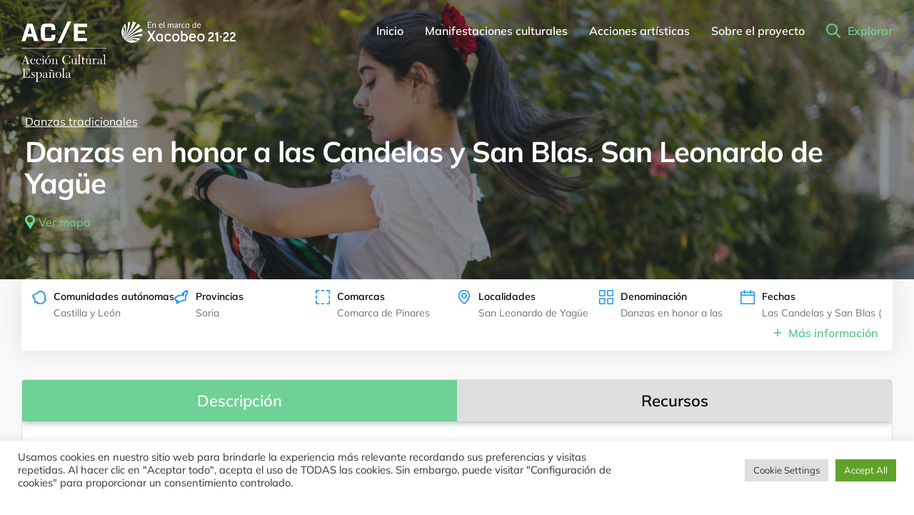

--- FILE ---
content_type: text/html; charset=UTF-8
request_url: https://xacobeo.accioncultural.es/danzas-en-honor-a-las-candelas-y-san-blas-san-leonardo-de-yague-burgos/
body_size: 20144
content:

<!doctype html>
<!--[if lt IE 9]><html class="no-js no-svg ie lt-ie9 lt-ie8 lt-ie7" lang="es"> <![endif]-->
<!--[if IE 9]><html class="no-js no-svg ie ie9 lt-ie9 lt-ie8" lang="es"> <![endif]-->
<!--[if gt IE 9]><!--><html class="no-js no-svg" lang="es"> <!--<![endif]-->
<head>
    <meta charset="UTF-8" />
    <meta name="description" content="Una ruta por los territorios de nuestro imaginario">
    <meta http-equiv="Content-Type" content="text/html; charset=UTF-8" />
    <meta http-equiv="X-UA-Compatible" content="IE=edge">
    <meta name="viewport" content="width=device-width, initial-scale=1, minimum-scale=1">
    <link rel="author" href="https://xacobeo.accioncultural.es/wp-content/themes/xacobeo/humans.txt" />
    <link rel="pingback" href="https://xacobeo.accioncultural.es/xmlrpc.php" />
    <link rel="profile" href="http://gmpg.org/xfn/11">
    <link rel="shortcut icon" href="data:,">
    <meta name='robots' content='index, follow, max-image-preview:large, max-snippet:-1, max-video-preview:-1' />
	<style>img:is([sizes="auto" i], [sizes^="auto," i]) { contain-intrinsic-size: 3000px 1500px }</style>
	
<!-- Google Tag Manager for WordPress by gtm4wp.com -->
<script data-cfasync="false" data-pagespeed-no-defer>
	var gtm4wp_datalayer_name = "dataLayer";
	var dataLayer = dataLayer || [];
</script>
<!-- End Google Tag Manager for WordPress by gtm4wp.com -->
	<!-- This site is optimized with the Yoast SEO plugin v26.1.1 - https://yoast.com/wordpress/plugins/seo/ -->
	<title>Danzas en honor a las Candelas y San Blas. San Leonardo de Yagüe - Xacobeo</title>
	<link rel="canonical" href="https://xacobeo.accioncultural.es/danzas-en-honor-a-las-candelas-y-san-blas-san-leonardo-de-yague-burgos/" />
	<meta property="og:locale" content="es_ES" />
	<meta property="og:type" content="article" />
	<meta property="og:title" content="Danzas en honor a las Candelas y San Blas. San Leonardo de Yagüe - Xacobeo" />
	<meta property="og:url" content="https://xacobeo.accioncultural.es/danzas-en-honor-a-las-candelas-y-san-blas-san-leonardo-de-yague-burgos/" />
	<meta property="og:site_name" content="Xacobeo" />
	<meta property="article:published_time" content="2022-02-17T12:36:43+00:00" />
	<meta property="article:modified_time" content="2022-03-28T15:09:38+00:00" />
	<meta property="og:image" content="https://xacobeo.accioncultural.es/wp-content/uploads/2022/02/Danza-Candelas-y-San-Blas-LeonardoYague2.jpg" />
	<meta property="og:image:width" content="1600" />
	<meta property="og:image:height" content="1066" />
	<meta property="og:image:type" content="image/jpeg" />
	<meta name="author" content="Raquel Mesa" />
	<meta name="twitter:card" content="summary_large_image" />
	<meta name="twitter:label1" content="Escrito por" />
	<meta name="twitter:data1" content="Raquel Mesa" />
	<script type="application/ld+json" class="yoast-schema-graph">{"@context":"https://schema.org","@graph":[{"@type":"WebPage","@id":"https://xacobeo.accioncultural.es/danzas-en-honor-a-las-candelas-y-san-blas-san-leonardo-de-yague-burgos/","url":"https://xacobeo.accioncultural.es/danzas-en-honor-a-las-candelas-y-san-blas-san-leonardo-de-yague-burgos/","name":"Danzas en honor a las Candelas y San Blas. San Leonardo de Yagüe - Xacobeo","isPartOf":{"@id":"https://xacobeo.accioncultural.es/#website"},"primaryImageOfPage":{"@id":"https://xacobeo.accioncultural.es/danzas-en-honor-a-las-candelas-y-san-blas-san-leonardo-de-yague-burgos/#primaryimage"},"image":{"@id":"https://xacobeo.accioncultural.es/danzas-en-honor-a-las-candelas-y-san-blas-san-leonardo-de-yague-burgos/#primaryimage"},"thumbnailUrl":"https://xacobeo.accioncultural.es/wp-content/uploads/2022/02/Danza-Candelas-y-San-Blas-LeonardoYague2.jpg","datePublished":"2022-02-17T12:36:43+00:00","dateModified":"2022-03-28T15:09:38+00:00","author":{"@id":"https://xacobeo.accioncultural.es/#/schema/person/104cc910ad1a400d07a7e16b7073198d"},"breadcrumb":{"@id":"https://xacobeo.accioncultural.es/danzas-en-honor-a-las-candelas-y-san-blas-san-leonardo-de-yague-burgos/#breadcrumb"},"inLanguage":"es","potentialAction":[{"@type":"ReadAction","target":["https://xacobeo.accioncultural.es/danzas-en-honor-a-las-candelas-y-san-blas-san-leonardo-de-yague-burgos/"]}]},{"@type":"ImageObject","inLanguage":"es","@id":"https://xacobeo.accioncultural.es/danzas-en-honor-a-las-candelas-y-san-blas-san-leonardo-de-yague-burgos/#primaryimage","url":"https://xacobeo.accioncultural.es/wp-content/uploads/2022/02/Danza-Candelas-y-San-Blas-LeonardoYague2.jpg","contentUrl":"https://xacobeo.accioncultural.es/wp-content/uploads/2022/02/Danza-Candelas-y-San-Blas-LeonardoYague2.jpg","width":1600,"height":1066,"caption":"02 Danza Candelas y San Blas. Leonardo de Yagüe"},{"@type":"BreadcrumbList","@id":"https://xacobeo.accioncultural.es/danzas-en-honor-a-las-candelas-y-san-blas-san-leonardo-de-yague-burgos/#breadcrumb","itemListElement":[{"@type":"ListItem","position":1,"name":"Portada","item":"https://xacobeo.accioncultural.es/"},{"@type":"ListItem","position":2,"name":"Danzas en honor a las Candelas y San Blas. San Leonardo de Yagüe"}]},{"@type":"WebSite","@id":"https://xacobeo.accioncultural.es/#website","url":"https://xacobeo.accioncultural.es/","name":"Xacobeo","description":"Una ruta por los territorios de nuestro imaginario","potentialAction":[{"@type":"SearchAction","target":{"@type":"EntryPoint","urlTemplate":"https://xacobeo.accioncultural.es/?s={search_term_string}"},"query-input":{"@type":"PropertyValueSpecification","valueRequired":true,"valueName":"search_term_string"}}],"inLanguage":"es"},{"@type":"Person","@id":"https://xacobeo.accioncultural.es/#/schema/person/104cc910ad1a400d07a7e16b7073198d","name":"Raquel Mesa","image":{"@type":"ImageObject","inLanguage":"es","@id":"https://xacobeo.accioncultural.es/#/schema/person/image/","url":"https://secure.gravatar.com/avatar/e97419eb07fe847a5f114258a5737a615f4e56b06046bc15a2ba7202c7226360?s=96&d=mm&r=g","contentUrl":"https://secure.gravatar.com/avatar/e97419eb07fe847a5f114258a5737a615f4e56b06046bc15a2ba7202c7226360?s=96&d=mm&r=g","caption":"Raquel Mesa"},"url":"https://xacobeo.accioncultural.es/author/raquel-mesa/"}]}</script>
	<!-- / Yoast SEO plugin. -->


<link rel='dns-prefetch' href='//code.jquery.com' />
<link rel="alternate" type="application/rss+xml" title="Xacobeo &raquo; Feed" href="https://xacobeo.accioncultural.es/feed/" />
<link rel="alternate" type="application/rss+xml" title="Xacobeo &raquo; Feed de los comentarios" href="https://xacobeo.accioncultural.es/comments/feed/" />
<link rel="alternate" type="application/rss+xml" title="Xacobeo &raquo; Comentario Danzas en honor a las Candelas y San Blas. San Leonardo de Yagüe del feed" href="https://xacobeo.accioncultural.es/danzas-en-honor-a-las-candelas-y-san-blas-san-leonardo-de-yague-burgos/feed/" />
<script type="text/javascript">
/* <![CDATA[ */
window._wpemojiSettings = {"baseUrl":"https:\/\/s.w.org\/images\/core\/emoji\/16.0.1\/72x72\/","ext":".png","svgUrl":"https:\/\/s.w.org\/images\/core\/emoji\/16.0.1\/svg\/","svgExt":".svg","source":{"concatemoji":"https:\/\/xacobeo.accioncultural.es\/wp-includes\/js\/wp-emoji-release.min.js?ver=7b2c0f36e286f91911a2d00fe9c2a579"}};
/*! This file is auto-generated */
!function(s,n){var o,i,e;function c(e){try{var t={supportTests:e,timestamp:(new Date).valueOf()};sessionStorage.setItem(o,JSON.stringify(t))}catch(e){}}function p(e,t,n){e.clearRect(0,0,e.canvas.width,e.canvas.height),e.fillText(t,0,0);var t=new Uint32Array(e.getImageData(0,0,e.canvas.width,e.canvas.height).data),a=(e.clearRect(0,0,e.canvas.width,e.canvas.height),e.fillText(n,0,0),new Uint32Array(e.getImageData(0,0,e.canvas.width,e.canvas.height).data));return t.every(function(e,t){return e===a[t]})}function u(e,t){e.clearRect(0,0,e.canvas.width,e.canvas.height),e.fillText(t,0,0);for(var n=e.getImageData(16,16,1,1),a=0;a<n.data.length;a++)if(0!==n.data[a])return!1;return!0}function f(e,t,n,a){switch(t){case"flag":return n(e,"\ud83c\udff3\ufe0f\u200d\u26a7\ufe0f","\ud83c\udff3\ufe0f\u200b\u26a7\ufe0f")?!1:!n(e,"\ud83c\udde8\ud83c\uddf6","\ud83c\udde8\u200b\ud83c\uddf6")&&!n(e,"\ud83c\udff4\udb40\udc67\udb40\udc62\udb40\udc65\udb40\udc6e\udb40\udc67\udb40\udc7f","\ud83c\udff4\u200b\udb40\udc67\u200b\udb40\udc62\u200b\udb40\udc65\u200b\udb40\udc6e\u200b\udb40\udc67\u200b\udb40\udc7f");case"emoji":return!a(e,"\ud83e\udedf")}return!1}function g(e,t,n,a){var r="undefined"!=typeof WorkerGlobalScope&&self instanceof WorkerGlobalScope?new OffscreenCanvas(300,150):s.createElement("canvas"),o=r.getContext("2d",{willReadFrequently:!0}),i=(o.textBaseline="top",o.font="600 32px Arial",{});return e.forEach(function(e){i[e]=t(o,e,n,a)}),i}function t(e){var t=s.createElement("script");t.src=e,t.defer=!0,s.head.appendChild(t)}"undefined"!=typeof Promise&&(o="wpEmojiSettingsSupports",i=["flag","emoji"],n.supports={everything:!0,everythingExceptFlag:!0},e=new Promise(function(e){s.addEventListener("DOMContentLoaded",e,{once:!0})}),new Promise(function(t){var n=function(){try{var e=JSON.parse(sessionStorage.getItem(o));if("object"==typeof e&&"number"==typeof e.timestamp&&(new Date).valueOf()<e.timestamp+604800&&"object"==typeof e.supportTests)return e.supportTests}catch(e){}return null}();if(!n){if("undefined"!=typeof Worker&&"undefined"!=typeof OffscreenCanvas&&"undefined"!=typeof URL&&URL.createObjectURL&&"undefined"!=typeof Blob)try{var e="postMessage("+g.toString()+"("+[JSON.stringify(i),f.toString(),p.toString(),u.toString()].join(",")+"));",a=new Blob([e],{type:"text/javascript"}),r=new Worker(URL.createObjectURL(a),{name:"wpTestEmojiSupports"});return void(r.onmessage=function(e){c(n=e.data),r.terminate(),t(n)})}catch(e){}c(n=g(i,f,p,u))}t(n)}).then(function(e){for(var t in e)n.supports[t]=e[t],n.supports.everything=n.supports.everything&&n.supports[t],"flag"!==t&&(n.supports.everythingExceptFlag=n.supports.everythingExceptFlag&&n.supports[t]);n.supports.everythingExceptFlag=n.supports.everythingExceptFlag&&!n.supports.flag,n.DOMReady=!1,n.readyCallback=function(){n.DOMReady=!0}}).then(function(){return e}).then(function(){var e;n.supports.everything||(n.readyCallback(),(e=n.source||{}).concatemoji?t(e.concatemoji):e.wpemoji&&e.twemoji&&(t(e.twemoji),t(e.wpemoji)))}))}((window,document),window._wpemojiSettings);
/* ]]> */
</script>
<style id='wp-emoji-styles-inline-css' type='text/css'>

	img.wp-smiley, img.emoji {
		display: inline !important;
		border: none !important;
		box-shadow: none !important;
		height: 1em !important;
		width: 1em !important;
		margin: 0 0.07em !important;
		vertical-align: -0.1em !important;
		background: none !important;
		padding: 0 !important;
	}
</style>
<link rel='stylesheet' id='wp-block-library-css' href='https://xacobeo.accioncultural.es/wp-includes/css/dist/block-library/style.min.css?ver=7b2c0f36e286f91911a2d00fe9c2a579' type='text/css' media='all' />
<style id='classic-theme-styles-inline-css' type='text/css'>
/*! This file is auto-generated */
.wp-block-button__link{color:#fff;background-color:#32373c;border-radius:9999px;box-shadow:none;text-decoration:none;padding:calc(.667em + 2px) calc(1.333em + 2px);font-size:1.125em}.wp-block-file__button{background:#32373c;color:#fff;text-decoration:none}
</style>
<style id='global-styles-inline-css' type='text/css'>
:root{--wp--preset--aspect-ratio--square: 1;--wp--preset--aspect-ratio--4-3: 4/3;--wp--preset--aspect-ratio--3-4: 3/4;--wp--preset--aspect-ratio--3-2: 3/2;--wp--preset--aspect-ratio--2-3: 2/3;--wp--preset--aspect-ratio--16-9: 16/9;--wp--preset--aspect-ratio--9-16: 9/16;--wp--preset--color--black: #000000;--wp--preset--color--cyan-bluish-gray: #abb8c3;--wp--preset--color--white: #ffffff;--wp--preset--color--pale-pink: #f78da7;--wp--preset--color--vivid-red: #cf2e2e;--wp--preset--color--luminous-vivid-orange: #ff6900;--wp--preset--color--luminous-vivid-amber: #fcb900;--wp--preset--color--light-green-cyan: #7bdcb5;--wp--preset--color--vivid-green-cyan: #00d084;--wp--preset--color--pale-cyan-blue: #8ed1fc;--wp--preset--color--vivid-cyan-blue: #0693e3;--wp--preset--color--vivid-purple: #9b51e0;--wp--preset--gradient--vivid-cyan-blue-to-vivid-purple: linear-gradient(135deg,rgba(6,147,227,1) 0%,rgb(155,81,224) 100%);--wp--preset--gradient--light-green-cyan-to-vivid-green-cyan: linear-gradient(135deg,rgb(122,220,180) 0%,rgb(0,208,130) 100%);--wp--preset--gradient--luminous-vivid-amber-to-luminous-vivid-orange: linear-gradient(135deg,rgba(252,185,0,1) 0%,rgba(255,105,0,1) 100%);--wp--preset--gradient--luminous-vivid-orange-to-vivid-red: linear-gradient(135deg,rgba(255,105,0,1) 0%,rgb(207,46,46) 100%);--wp--preset--gradient--very-light-gray-to-cyan-bluish-gray: linear-gradient(135deg,rgb(238,238,238) 0%,rgb(169,184,195) 100%);--wp--preset--gradient--cool-to-warm-spectrum: linear-gradient(135deg,rgb(74,234,220) 0%,rgb(151,120,209) 20%,rgb(207,42,186) 40%,rgb(238,44,130) 60%,rgb(251,105,98) 80%,rgb(254,248,76) 100%);--wp--preset--gradient--blush-light-purple: linear-gradient(135deg,rgb(255,206,236) 0%,rgb(152,150,240) 100%);--wp--preset--gradient--blush-bordeaux: linear-gradient(135deg,rgb(254,205,165) 0%,rgb(254,45,45) 50%,rgb(107,0,62) 100%);--wp--preset--gradient--luminous-dusk: linear-gradient(135deg,rgb(255,203,112) 0%,rgb(199,81,192) 50%,rgb(65,88,208) 100%);--wp--preset--gradient--pale-ocean: linear-gradient(135deg,rgb(255,245,203) 0%,rgb(182,227,212) 50%,rgb(51,167,181) 100%);--wp--preset--gradient--electric-grass: linear-gradient(135deg,rgb(202,248,128) 0%,rgb(113,206,126) 100%);--wp--preset--gradient--midnight: linear-gradient(135deg,rgb(2,3,129) 0%,rgb(40,116,252) 100%);--wp--preset--font-size--small: 13px;--wp--preset--font-size--medium: 20px;--wp--preset--font-size--large: 36px;--wp--preset--font-size--x-large: 42px;--wp--preset--spacing--20: 0.44rem;--wp--preset--spacing--30: 0.67rem;--wp--preset--spacing--40: 1rem;--wp--preset--spacing--50: 1.5rem;--wp--preset--spacing--60: 2.25rem;--wp--preset--spacing--70: 3.38rem;--wp--preset--spacing--80: 5.06rem;--wp--preset--shadow--natural: 6px 6px 9px rgba(0, 0, 0, 0.2);--wp--preset--shadow--deep: 12px 12px 50px rgba(0, 0, 0, 0.4);--wp--preset--shadow--sharp: 6px 6px 0px rgba(0, 0, 0, 0.2);--wp--preset--shadow--outlined: 6px 6px 0px -3px rgba(255, 255, 255, 1), 6px 6px rgba(0, 0, 0, 1);--wp--preset--shadow--crisp: 6px 6px 0px rgba(0, 0, 0, 1);}:where(.is-layout-flex){gap: 0.5em;}:where(.is-layout-grid){gap: 0.5em;}body .is-layout-flex{display: flex;}.is-layout-flex{flex-wrap: wrap;align-items: center;}.is-layout-flex > :is(*, div){margin: 0;}body .is-layout-grid{display: grid;}.is-layout-grid > :is(*, div){margin: 0;}:where(.wp-block-columns.is-layout-flex){gap: 2em;}:where(.wp-block-columns.is-layout-grid){gap: 2em;}:where(.wp-block-post-template.is-layout-flex){gap: 1.25em;}:where(.wp-block-post-template.is-layout-grid){gap: 1.25em;}.has-black-color{color: var(--wp--preset--color--black) !important;}.has-cyan-bluish-gray-color{color: var(--wp--preset--color--cyan-bluish-gray) !important;}.has-white-color{color: var(--wp--preset--color--white) !important;}.has-pale-pink-color{color: var(--wp--preset--color--pale-pink) !important;}.has-vivid-red-color{color: var(--wp--preset--color--vivid-red) !important;}.has-luminous-vivid-orange-color{color: var(--wp--preset--color--luminous-vivid-orange) !important;}.has-luminous-vivid-amber-color{color: var(--wp--preset--color--luminous-vivid-amber) !important;}.has-light-green-cyan-color{color: var(--wp--preset--color--light-green-cyan) !important;}.has-vivid-green-cyan-color{color: var(--wp--preset--color--vivid-green-cyan) !important;}.has-pale-cyan-blue-color{color: var(--wp--preset--color--pale-cyan-blue) !important;}.has-vivid-cyan-blue-color{color: var(--wp--preset--color--vivid-cyan-blue) !important;}.has-vivid-purple-color{color: var(--wp--preset--color--vivid-purple) !important;}.has-black-background-color{background-color: var(--wp--preset--color--black) !important;}.has-cyan-bluish-gray-background-color{background-color: var(--wp--preset--color--cyan-bluish-gray) !important;}.has-white-background-color{background-color: var(--wp--preset--color--white) !important;}.has-pale-pink-background-color{background-color: var(--wp--preset--color--pale-pink) !important;}.has-vivid-red-background-color{background-color: var(--wp--preset--color--vivid-red) !important;}.has-luminous-vivid-orange-background-color{background-color: var(--wp--preset--color--luminous-vivid-orange) !important;}.has-luminous-vivid-amber-background-color{background-color: var(--wp--preset--color--luminous-vivid-amber) !important;}.has-light-green-cyan-background-color{background-color: var(--wp--preset--color--light-green-cyan) !important;}.has-vivid-green-cyan-background-color{background-color: var(--wp--preset--color--vivid-green-cyan) !important;}.has-pale-cyan-blue-background-color{background-color: var(--wp--preset--color--pale-cyan-blue) !important;}.has-vivid-cyan-blue-background-color{background-color: var(--wp--preset--color--vivid-cyan-blue) !important;}.has-vivid-purple-background-color{background-color: var(--wp--preset--color--vivid-purple) !important;}.has-black-border-color{border-color: var(--wp--preset--color--black) !important;}.has-cyan-bluish-gray-border-color{border-color: var(--wp--preset--color--cyan-bluish-gray) !important;}.has-white-border-color{border-color: var(--wp--preset--color--white) !important;}.has-pale-pink-border-color{border-color: var(--wp--preset--color--pale-pink) !important;}.has-vivid-red-border-color{border-color: var(--wp--preset--color--vivid-red) !important;}.has-luminous-vivid-orange-border-color{border-color: var(--wp--preset--color--luminous-vivid-orange) !important;}.has-luminous-vivid-amber-border-color{border-color: var(--wp--preset--color--luminous-vivid-amber) !important;}.has-light-green-cyan-border-color{border-color: var(--wp--preset--color--light-green-cyan) !important;}.has-vivid-green-cyan-border-color{border-color: var(--wp--preset--color--vivid-green-cyan) !important;}.has-pale-cyan-blue-border-color{border-color: var(--wp--preset--color--pale-cyan-blue) !important;}.has-vivid-cyan-blue-border-color{border-color: var(--wp--preset--color--vivid-cyan-blue) !important;}.has-vivid-purple-border-color{border-color: var(--wp--preset--color--vivid-purple) !important;}.has-vivid-cyan-blue-to-vivid-purple-gradient-background{background: var(--wp--preset--gradient--vivid-cyan-blue-to-vivid-purple) !important;}.has-light-green-cyan-to-vivid-green-cyan-gradient-background{background: var(--wp--preset--gradient--light-green-cyan-to-vivid-green-cyan) !important;}.has-luminous-vivid-amber-to-luminous-vivid-orange-gradient-background{background: var(--wp--preset--gradient--luminous-vivid-amber-to-luminous-vivid-orange) !important;}.has-luminous-vivid-orange-to-vivid-red-gradient-background{background: var(--wp--preset--gradient--luminous-vivid-orange-to-vivid-red) !important;}.has-very-light-gray-to-cyan-bluish-gray-gradient-background{background: var(--wp--preset--gradient--very-light-gray-to-cyan-bluish-gray) !important;}.has-cool-to-warm-spectrum-gradient-background{background: var(--wp--preset--gradient--cool-to-warm-spectrum) !important;}.has-blush-light-purple-gradient-background{background: var(--wp--preset--gradient--blush-light-purple) !important;}.has-blush-bordeaux-gradient-background{background: var(--wp--preset--gradient--blush-bordeaux) !important;}.has-luminous-dusk-gradient-background{background: var(--wp--preset--gradient--luminous-dusk) !important;}.has-pale-ocean-gradient-background{background: var(--wp--preset--gradient--pale-ocean) !important;}.has-electric-grass-gradient-background{background: var(--wp--preset--gradient--electric-grass) !important;}.has-midnight-gradient-background{background: var(--wp--preset--gradient--midnight) !important;}.has-small-font-size{font-size: var(--wp--preset--font-size--small) !important;}.has-medium-font-size{font-size: var(--wp--preset--font-size--medium) !important;}.has-large-font-size{font-size: var(--wp--preset--font-size--large) !important;}.has-x-large-font-size{font-size: var(--wp--preset--font-size--x-large) !important;}
:where(.wp-block-post-template.is-layout-flex){gap: 1.25em;}:where(.wp-block-post-template.is-layout-grid){gap: 1.25em;}
:where(.wp-block-columns.is-layout-flex){gap: 2em;}:where(.wp-block-columns.is-layout-grid){gap: 2em;}
:root :where(.wp-block-pullquote){font-size: 1.5em;line-height: 1.6;}
</style>
<link rel='stylesheet' id='cookie-law-info-css' href='https://xacobeo.accioncultural.es/wp-content/plugins/cookie-law-info/legacy/public/css/cookie-law-info-public.css?ver=3.3.5' type='text/css' media='all' />
<link rel='stylesheet' id='cookie-law-info-gdpr-css' href='https://xacobeo.accioncultural.es/wp-content/plugins/cookie-law-info/legacy/public/css/cookie-law-info-gdpr.css?ver=3.3.5' type='text/css' media='all' />
<link rel='stylesheet' id='styles_0-css' href='https://xacobeo.accioncultural.es/wp-content/themes/xacobeo/assets/dist/css/simplebar.min.css?ver=7b2c0f36e286f91911a2d00fe9c2a579' type='text/css' media='all' />
<link rel='stylesheet' id='styles_1-css' href='https://xacobeo.accioncultural.es/wp-content/themes/xacobeo/assets/dist/css/tiny-slider.min.css?ver=7b2c0f36e286f91911a2d00fe9c2a579' type='text/css' media='all' />
<link rel='stylesheet' id='styles_2-css' href='https://xacobeo.accioncultural.es/wp-content/themes/xacobeo/assets/dist/css/style.min.css?ver=7b2c0f36e286f91911a2d00fe9c2a579' type='text/css' media='all' />
<script type="text/javascript" src="https://code.jquery.com/jquery-3.4.1.min.js" id="jquery-js"></script>
<script type="text/javascript" id="cookie-law-info-js-extra">
/* <![CDATA[ */
var Cli_Data = {"nn_cookie_ids":[],"cookielist":[],"non_necessary_cookies":[],"ccpaEnabled":"","ccpaRegionBased":"","ccpaBarEnabled":"","strictlyEnabled":["necessary","obligatoire"],"ccpaType":"gdpr","js_blocking":"1","custom_integration":"","triggerDomRefresh":"","secure_cookies":""};
var cli_cookiebar_settings = {"animate_speed_hide":"500","animate_speed_show":"500","background":"#FFF","border":"#b1a6a6c2","border_on":"","button_1_button_colour":"#61a229","button_1_button_hover":"#4e8221","button_1_link_colour":"#fff","button_1_as_button":"1","button_1_new_win":"","button_2_button_colour":"#333","button_2_button_hover":"#292929","button_2_link_colour":"#444","button_2_as_button":"","button_2_hidebar":"","button_3_button_colour":"#dedfe0","button_3_button_hover":"#b2b2b3","button_3_link_colour":"#333333","button_3_as_button":"1","button_3_new_win":"","button_4_button_colour":"#dedfe0","button_4_button_hover":"#b2b2b3","button_4_link_colour":"#333333","button_4_as_button":"1","button_7_button_colour":"#61a229","button_7_button_hover":"#4e8221","button_7_link_colour":"#fff","button_7_as_button":"1","button_7_new_win":"","font_family":"inherit","header_fix":"","notify_animate_hide":"1","notify_animate_show":"","notify_div_id":"#cookie-law-info-bar","notify_position_horizontal":"right","notify_position_vertical":"bottom","scroll_close":"","scroll_close_reload":"","accept_close_reload":"","reject_close_reload":"","showagain_tab":"","showagain_background":"#fff","showagain_border":"#000","showagain_div_id":"#cookie-law-info-again","showagain_x_position":"100px","text":"#333333","show_once_yn":"","show_once":"10000","logging_on":"","as_popup":"","popup_overlay":"1","bar_heading_text":"","cookie_bar_as":"banner","popup_showagain_position":"bottom-right","widget_position":"left"};
var log_object = {"ajax_url":"https:\/\/xacobeo.accioncultural.es\/wp-admin\/admin-ajax.php"};
/* ]]> */
</script>
<script type="text/javascript" src="https://xacobeo.accioncultural.es/wp-content/plugins/cookie-law-info/legacy/public/js/cookie-law-info-public.js?ver=3.3.5" id="cookie-law-info-js"></script>
<link rel="https://api.w.org/" href="https://xacobeo.accioncultural.es/wp-json/" /><link rel="alternate" title="JSON" type="application/json" href="https://xacobeo.accioncultural.es/wp-json/wp/v2/posts/652" /><link rel="EditURI" type="application/rsd+xml" title="RSD" href="https://xacobeo.accioncultural.es/xmlrpc.php?rsd" />

<link rel='shortlink' href='https://xacobeo.accioncultural.es/?p=652' />
<link rel="alternate" title="oEmbed (JSON)" type="application/json+oembed" href="https://xacobeo.accioncultural.es/wp-json/oembed/1.0/embed?url=https%3A%2F%2Fxacobeo.accioncultural.es%2Fdanzas-en-honor-a-las-candelas-y-san-blas-san-leonardo-de-yague-burgos%2F" />
<link rel="alternate" title="oEmbed (XML)" type="text/xml+oembed" href="https://xacobeo.accioncultural.es/wp-json/oembed/1.0/embed?url=https%3A%2F%2Fxacobeo.accioncultural.es%2Fdanzas-en-honor-a-las-candelas-y-san-blas-san-leonardo-de-yague-burgos%2F&#038;format=xml" />

<!-- Google Tag Manager for WordPress by gtm4wp.com -->
<!-- GTM Container placement set to footer -->
<script data-cfasync="false" data-pagespeed-no-defer>
	var dataLayer_content = {"pageTitle":"Danzas en honor a las Candelas y San Blas. San Leonardo de Yagüe - Xacobeo","pagePostType":"post","pagePostType2":"single-post","pageCategory":["danzas-tradicionales"],"postCountOnPage":1,"postCountTotal":1};
	dataLayer.push( dataLayer_content );
</script>
<script data-cfasync="false" data-pagespeed-no-defer>
(function(w,d,s,l,i){w[l]=w[l]||[];w[l].push({'gtm.start':
new Date().getTime(),event:'gtm.js'});var f=d.getElementsByTagName(s)[0],
j=d.createElement(s),dl=l!='dataLayer'?'&l='+l:'';j.async=true;j.src=
'//www.googletagmanager.com/gtm.js?id='+i+dl;f.parentNode.insertBefore(j,f);
})(window,document,'script','dataLayer','GTM-54G5HHD');
</script>
<!-- End Google Tag Manager for WordPress by gtm4wp.com --><link rel="icon" href="https://xacobeo.accioncultural.es/wp-content/uploads/2022/03/Favicoon-xacobeo.png" sizes="32x32" />
<link rel="icon" href="https://xacobeo.accioncultural.es/wp-content/uploads/2022/03/Favicoon-xacobeo.png" sizes="192x192" />
<link rel="apple-touch-icon" href="https://xacobeo.accioncultural.es/wp-content/uploads/2022/03/Favicoon-xacobeo.png" />
<meta name="msapplication-TileImage" content="https://xacobeo.accioncultural.es/wp-content/uploads/2022/03/Favicoon-xacobeo.png" />

				<!-- Global site tag (gtag.js) - Google Analytics -->
		<script async src="https://www.googletagmanager.com/gtag/js?id=UA-27121393-1"></script>
		<script>
		  window.dataLayer = window.dataLayer || [];
		  function gtag(){dataLayer.push(arguments);}
		  gtag('js', new Date());

		  gtag('config', 'UA-27121393-1');
		</script>
	</head>

	<body>

		  <!-- single.twig -->
  <!-- _header.twig -->
<header id="header" class="">
	<!-- _header_logos.twig -->
<div class="header--logos">
  <a href="https://xacobeo.accioncultural.es">
    <img src="https://xacobeo.accioncultural.es/wp-content/themes/xacobeo/assets/dist/images/logo-ace.png" alt="">
    <img src="https://xacobeo.accioncultural.es/wp-content/themes/xacobeo/assets/dist/images/logo-ace-negro.png" alt="">
  </a>
  <a href="">
    <img src="https://xacobeo.accioncultural.es/wp-content/themes/xacobeo/assets/dist/images/logo-xacobeo.svg" alt="">
    <img src="https://xacobeo.accioncultural.es/wp-content/themes/xacobeo/assets/dist/images/logo-xacobeo-negro.svg" alt="">
  </a>
</div>	<!-- _header_menu.twig -->
    <div class="header--menu">
      <div class="header--hamburger">
        <span></span>
        <span></span>
        <span></span>
        <span></span>
      </div>
      <nav>
                    <a target="" href="https://xacobeo.accioncultural.es/" class="font-semibold font-weight-semibold color-blanco">Inicio</a>
                                <a target="" href="https://xacobeo.accioncultural.es/manifestaciones-culturales/" class="font-semibold font-weight-semibold color-blanco category-menu">Manifestaciones culturales</a>
                            <!-- _categorias.twig -->
	<nav class="category-menu--menu background-blanco" data-simplebar>
		<button class="close-category-menu">
      <svg width="30" height="30" viewBox="0 0 30 30" fill="none" xmlns="http://www.w3.org/2000/svg">
          <path d="M6.61612 6.61612C7.10427 6.12796 7.89573 6.12796 8.38388 6.61612L15 13.2322L21.6161 6.61612C22.1043 6.12796 22.8957 6.12796 23.3839 6.61612C23.872 7.10427 23.872 7.89573 23.3839 8.38388L16.7678 15L23.3839 21.6161C23.872 22.1043 23.872 22.8957 23.3839 23.3839C22.8957 23.872 22.1043 23.872 21.6161 23.3839L15 16.7678L8.38388 23.3839C7.89573 23.872 7.10427 23.872 6.61612 23.3839C6.12796 22.8957 6.12796 22.1043 6.61612 21.6161L13.2322 15L6.61612 8.38388C6.12796 7.89573 6.12796 7.10427 6.61612 6.61612Z" fill="white"/>
          <path d="M6.61612 6.61612C7.10427 6.12796 7.89573 6.12796 8.38388 6.61612L15 13.2322L21.6161 6.61612C22.1043 6.12796 22.8957 6.12796 23.3839 6.61612C23.872 7.10427 23.872 7.89573 23.3839 8.38388L16.7678 15L23.3839 21.6161C23.872 22.1043 23.872 22.8957 23.3839 23.3839C22.8957 23.872 22.1043 23.872 21.6161 23.3839L15 16.7678L8.38388 23.3839C7.89573 23.872 7.10427 23.872 6.61612 23.3839C6.12796 22.8957 6.12796 22.1043 6.61612 21.6161L13.2322 15L6.61612 8.38388C6.12796 7.89573 6.12796 7.10427 6.61612 6.61612Z" fill="#C0C1C3"/>
      </svg>
  	</button>

  	<div class="contenedor">
      <p class="font-bold font-weight-bold color-black">
        Rutas para todos los gustos por nuestro patrimonio inmaterial
      </p>
    </div>
    <div class="contenedor grid col-3">
      <a href="https://xacobeo.accioncultural.es/manifestaciones-culturales" class="category-menu-movil">
        <div class="elemento__tarjeta menu">
            <div class="elemento__tarjeta--contenido">
              <h3 class="elemento__subtitulo font-regular font-weight-regular align-center color-blanco">
                Ver todas
              </h3>
            </div>
        </div>
      </a>
	            	              	    	<a href="https://xacobeo.accioncultural.es/proyectos/acogida-tradicional/">
            <div class="elemento__tarjeta menu">
              <div class="elemento__tarjeta--imagen background-negro">
                <img src="https://xacobeo.accioncultural.es/wp-content/uploads/2022/04/Acogida-tradicional1.png" srcset="https://xacobeo.accioncultural.es/wp-content/uploads/2022/04/Acogida-tradicional1.png 461w, https://xacobeo.accioncultural.es/wp-content/uploads/2022/04/Acogida-tradicional1-250x300.png 250w" sizes="(max-width: 461px) 100vw, 461px" alt=""/>
              </div>
              <div class="elemento__tarjeta--contenido">
                <h3 class="elemento__subtitulo font-regular font-weight-regular align-center color-blanco">
                  Acogida tradicional
                </h3>
              </div>
            </div>
          </a>
        	              	    	<a href="https://xacobeo.accioncultural.es/proyectos/arquitecturas-del-paisaje/">
            <div class="elemento__tarjeta menu">
              <div class="elemento__tarjeta--imagen background-negro">
                <img src="https://xacobeo.accioncultural.es/wp-content/uploads/2022/03/20170906_153054-scaled-e1647945961920.jpg" srcset="" sizes="(max-width: 667px) 100vw, 667px" alt=""/>
              </div>
              <div class="elemento__tarjeta--contenido">
                <h3 class="elemento__subtitulo font-regular font-weight-regular align-center color-blanco">
                  Arquitecturas del paisaje
                </h3>
              </div>
            </div>
          </a>
        	              	    	<a href="https://xacobeo.accioncultural.es/proyectos/comunidad-gitana/">
            <div class="elemento__tarjeta menu">
              <div class="elemento__tarjeta--imagen background-negro">
                <img src="https://xacobeo.accioncultural.es/wp-content/uploads/2022/03/S_BASO_00191.jpg" srcset="https://xacobeo.accioncultural.es/wp-content/uploads/2022/03/S_BASO_00191.jpg 1200w, https://xacobeo.accioncultural.es/wp-content/uploads/2022/03/S_BASO_00191-300x217.jpg 300w, https://xacobeo.accioncultural.es/wp-content/uploads/2022/03/S_BASO_00191-1024x740.jpg 1024w, https://xacobeo.accioncultural.es/wp-content/uploads/2022/03/S_BASO_00191-768x555.jpg 768w" sizes="(max-width: 1200px) 100vw, 1200px" alt=""/>
              </div>
              <div class="elemento__tarjeta--contenido">
                <h3 class="elemento__subtitulo font-regular font-weight-regular align-center color-blanco">
                  Comunidad Gitana
                </h3>
              </div>
            </div>
          </a>
        	              	    	<a href="https://xacobeo.accioncultural.es/proyectos/danzas-tradicionales/">
            <div class="elemento__tarjeta menu">
              <div class="elemento__tarjeta--imagen background-negro">
                <img src="https://xacobeo.accioncultural.es/wp-content/uploads/2022/04/Danzas-tradicionales1.png" srcset="https://xacobeo.accioncultural.es/wp-content/uploads/2022/04/Danzas-tradicionales1.png 461w, https://xacobeo.accioncultural.es/wp-content/uploads/2022/04/Danzas-tradicionales1-251x300.png 251w" sizes="(max-width: 461px) 100vw, 461px" alt=""/>
              </div>
              <div class="elemento__tarjeta--contenido">
                <h3 class="elemento__subtitulo font-regular font-weight-regular align-center color-blanco">
                  Danzas tradicionales
                </h3>
              </div>
            </div>
          </a>
        	              	    	<a href="https://xacobeo.accioncultural.es/proyectos/gastronomia-tecnicas-conservacion-tradicional/">
            <div class="elemento__tarjeta menu">
              <div class="elemento__tarjeta--imagen background-negro">
                <img src="https://xacobeo.accioncultural.es/wp-content/uploads/2022/04/Gastronomia.png" srcset="https://xacobeo.accioncultural.es/wp-content/uploads/2022/04/Gastronomia.png 461w, https://xacobeo.accioncultural.es/wp-content/uploads/2022/04/Gastronomia-250x300.png 250w" sizes="(max-width: 461px) 100vw, 461px" alt=""/>
              </div>
              <div class="elemento__tarjeta--contenido">
                <h3 class="elemento__subtitulo font-regular font-weight-regular align-center color-blanco">
                  Gastronomía y técnicas de conservación tradicional
                </h3>
              </div>
            </div>
          </a>
        	              	    	<a href="https://xacobeo.accioncultural.es/proyectos/leyendas-del-camino/">
            <div class="elemento__tarjeta menu">
              <div class="elemento__tarjeta--imagen background-negro">
                <img src="https://xacobeo.accioncultural.es/wp-content/uploads/2022/04/Leyendas-del-camino.png" srcset="https://xacobeo.accioncultural.es/wp-content/uploads/2022/04/Leyendas-del-camino.png 461w, https://xacobeo.accioncultural.es/wp-content/uploads/2022/04/Leyendas-del-camino-250x300.png 250w" sizes="(max-width: 461px) 100vw, 461px" alt=""/>
              </div>
              <div class="elemento__tarjeta--contenido">
                <h3 class="elemento__subtitulo font-regular font-weight-regular align-center color-blanco">
                  Leyendas del camino
                </h3>
              </div>
            </div>
          </a>
        	              	    	<a href="https://xacobeo.accioncultural.es/proyectos/oficios-artesanias/">
            <div class="elemento__tarjeta menu">
              <div class="elemento__tarjeta--imagen background-negro">
                <img src="https://xacobeo.accioncultural.es/wp-content/uploads/2022/04/Gastronomia-1.png" srcset="https://xacobeo.accioncultural.es/wp-content/uploads/2022/04/Gastronomia-1.png 461w, https://xacobeo.accioncultural.es/wp-content/uploads/2022/04/Gastronomia-1-250x300.png 250w" sizes="(max-width: 461px) 100vw, 461px" alt=""/>
              </div>
              <div class="elemento__tarjeta--contenido">
                <h3 class="elemento__subtitulo font-regular font-weight-regular align-center color-blanco">
                  Oficios y artesanías
                </h3>
              </div>
            </div>
          </a>
        	              	    	<a href="https://xacobeo.accioncultural.es/proyectos/ritualidades/">
            <div class="elemento__tarjeta menu">
              <div class="elemento__tarjeta--imagen background-negro">
                <img src="https://xacobeo.accioncultural.es/wp-content/uploads/2022/04/Ritualidades1.png" srcset="https://xacobeo.accioncultural.es/wp-content/uploads/2022/04/Ritualidades1.png 461w, https://xacobeo.accioncultural.es/wp-content/uploads/2022/04/Ritualidades1-250x300.png 250w" sizes="(max-width: 461px) 100vw, 461px" alt=""/>
              </div>
              <div class="elemento__tarjeta--contenido">
                <h3 class="elemento__subtitulo font-regular font-weight-regular align-center color-blanco">
                  Ritualidades
                </h3>
              </div>
            </div>
          </a>
        	              	    	<a href="https://xacobeo.accioncultural.es/proyectos/sonidos-camino/">
            <div class="elemento__tarjeta menu">
              <div class="elemento__tarjeta--imagen background-negro">
                <img src="https://xacobeo.accioncultural.es/wp-content/uploads/2022/04/Sonidos-del-camino1.png" srcset="https://xacobeo.accioncultural.es/wp-content/uploads/2022/04/Sonidos-del-camino1.png 460w, https://xacobeo.accioncultural.es/wp-content/uploads/2022/04/Sonidos-del-camino1-250x300.png 250w" sizes="(max-width: 460px) 100vw, 460px" alt=""/>
              </div>
              <div class="elemento__tarjeta--contenido">
                <h3 class="elemento__subtitulo font-regular font-weight-regular align-center color-blanco">
                  Sonidos del camino
                </h3>
              </div>
            </div>
          </a>
        	              	    	<a href="https://xacobeo.accioncultural.es/proyectos/tradicion-oral/">
            <div class="elemento__tarjeta menu">
              <div class="elemento__tarjeta--imagen background-negro">
                <img src="https://xacobeo.accioncultural.es/wp-content/uploads/2022/02/01-CARNESTOLENDAS.-2010.-en-Llamas-de-la-Ribera.jpg" srcset="https://xacobeo.accioncultural.es/wp-content/uploads/2022/02/01-CARNESTOLENDAS.-2010.-en-Llamas-de-la-Ribera.jpg 2500w, https://xacobeo.accioncultural.es/wp-content/uploads/2022/02/01-CARNESTOLENDAS.-2010.-en-Llamas-de-la-Ribera-300x225.jpg 300w, https://xacobeo.accioncultural.es/wp-content/uploads/2022/02/01-CARNESTOLENDAS.-2010.-en-Llamas-de-la-Ribera-1024x768.jpg 1024w, https://xacobeo.accioncultural.es/wp-content/uploads/2022/02/01-CARNESTOLENDAS.-2010.-en-Llamas-de-la-Ribera-768x576.jpg 768w, https://xacobeo.accioncultural.es/wp-content/uploads/2022/02/01-CARNESTOLENDAS.-2010.-en-Llamas-de-la-Ribera-1536x1152.jpg 1536w, https://xacobeo.accioncultural.es/wp-content/uploads/2022/02/01-CARNESTOLENDAS.-2010.-en-Llamas-de-la-Ribera-2048x1536.jpg 2048w" sizes="(max-width: 2500px) 100vw, 2500px" alt="01 Carnestolendas 2010 en Llamas de la Ribera, León"/>
              </div>
              <div class="elemento__tarjeta--contenido">
                <h3 class="elemento__subtitulo font-regular font-weight-regular align-center color-blanco">
                  Tradición oral
                </h3>
              </div>
            </div>
          </a>
        	    	  </div>

	</nav>
                                <a target="" href="/proyectos/acciones-artisticas" class="font-semibold font-weight-semibold color-blanco">Acciones artísticas</a>
                                <a target="" href="https://xacobeo.accioncultural.es/sobre-el-proyecto/" class="font-semibold font-weight-semibold color-blanco">Sobre el proyecto</a>
                                <a target="" href="https://xacobeo.accioncultural.es/busqueda/" class="font-semibold font-weight-semibold color-primary">Explorar</a>
                          </nav>
    </div>
	
</header>
		

		
	              
    <!-- _bloque_content_header.twig -->

<section class="bloque__hero single background-negro">
                      <div class="bloque__hero--fondo">
        <img src="https://xacobeo.accioncultural.es/wp-content/uploads/2022/02/Danzas-tradicionales-2.png" srcset="https://xacobeo.accioncultural.es/wp-content/uploads/2022/02/Danzas-tradicionales-2.png 1870w, https://xacobeo.accioncultural.es/wp-content/uploads/2022/02/Danzas-tradicionales-2-300x105.png 300w, https://xacobeo.accioncultural.es/wp-content/uploads/2022/02/Danzas-tradicionales-2-1024x357.png 1024w, https://xacobeo.accioncultural.es/wp-content/uploads/2022/02/Danzas-tradicionales-2-768x268.png 768w, https://xacobeo.accioncultural.es/wp-content/uploads/2022/02/Danzas-tradicionales-2-1536x536.png 1536w" sizes="(max-width: 1870px) 100vw, 1870px" alt="">
      </div>
      
  <div class="contenedor color-blanco">
    
          <a href="https://xacobeo.accioncultural.es/proyectos/danzas-tradicionales/" class="" style="color: white;">Danzas tradicionales</a>        
              <h2 class="elemento__titulo--medium align-left font-bold font-weight-bold">Danzas en honor a las Candelas y San Blas. San Leonardo de Yagüe</h2>
              <p class="align-left">
         
      </p>
                  <a href="" class="color-primary enlace-mapa abrir-modal">
          <svg width="15" height="21" viewBox="0 0 15 21" fill="none" xmlns="http://www.w3.org/2000/svg">
          <path d="M7.14165 2.70202C4.8707 2.70202 3.07116 4.44043 3.07116 6.63884C3.07116 8.79021 4.87085 10.5286 7.14165 10.5286C9.36384 10.5286 11.1635 8.79014 11.1635 6.63884C11.1675 4.44025 9.36785 2.70202 7.14165 2.70202ZM7.09697 0C10.9765 0 14.1497 3.06776 14.1497 6.82004C14.1497 8.74329 12.2078 12.1729 12.2078 12.1729L7.33279 20.1372L2.27095 12.2672C2.27095 12.2672 0 8.97127 0 6.82004C0 3.06805 3.16873 0 7.09726 0H7.09697Z" fill="#6FD196"/>
          </svg>
          Ver mapa
        </a>
      
      
            



      </div>

  </section>

    
  

    <section class="bloque__ficha background-gris4">
    <div class="contenedor">
      <!-- partials/post/_localizacion.twig -->
<div class="bloque__ficha--destacados background-blanco">
  <div class="elemento__acordeon">
      <input type="checkbox" name="acordeon" id="acordeon0" value="acordeon">
      <label for="acordeon0" class="font-bold font-weight-bold">
          <span>
              <span></span>
              <span></span>
          </span>
          <span>Más</span><span>Menos</span> información
      </label>
      <div class="contenedor-items">
                  <div>
              <div>
                <img src="https://xacobeo.accioncultural.es/wp-content/themes/xacobeo/assets/dist/images/ficha-item1.svg" alt="">
              </div>
              <div>
                <p class="font-semibold font-weight-semibold">Comunidades autónomas</p>
                <span class="color-gris">
                                        <p>Castilla y León</p>
                                    </span>
              </div>
            
          </div>
                        <div>
            <div>
                <img src="https://xacobeo.accioncultural.es/wp-content/themes/xacobeo/assets/dist/images/ficha-item6.svg" alt="">
            </div>
            <div>
                <p class="font-semibold font-weight-semibold">
                  Provincias
                </p>
                <span class="color-gris">
                                    <p>Soria</p>
                                </span>
            </div>
        </div>
                        <div>
          <div>
              <img src="https://xacobeo.accioncultural.es/wp-content/themes/xacobeo/assets/dist/images/ficha-item2.svg" alt="">
          </div>
          <div>
              <p class="font-semibold font-weight-semibold">
                  Comarcas
              </p>
              <span class="color-gris">
                                  <p>Comarca de Pinares</p>
                              </span>
          </div>
        </div>
                        <div>
          <div>
              <img src="https://xacobeo.accioncultural.es/wp-content/themes/xacobeo/assets/dist/images/ficha-item3.svg" alt="">
          </div>
          <div>
              <p class="font-semibold font-weight-semibold">
                  Localidades
              </p>
              <span class="color-gris">
                                  <p>San Leonardo de Yagüe</p>
                              </span>
          </div>
        </div>
                        <div>
            <div>
                <img src="https://xacobeo.accioncultural.es/wp-content/themes/xacobeo/assets/dist/images/ficha-item4.svg" alt="">
            </div>
            <div>
                <p class="font-semibold font-weight-semibold">
                    Denominación
                </p>
                <span class="color-gris">
                  Danzas en honor a las Candelas y San Blas
                </span>
            </div>
        </div>
                          <div>
              <div>
                  <img src="https://xacobeo.accioncultural.es/wp-content/themes/xacobeo/assets/dist/images/ficha-item5.svg" alt="">
              </div>
              <div>
                  <p class="font-semibold font-weight-semibold">
                      Fechas
                  </p>
                  <span class="color-gris">
                      Las Candelas y San Blas ( 2 y 3 de febrero respectivamente)
                  </span>
              </div>
          </div>
              </div>
  </div>

</div>


      <!-- partials/post/_content.twig -->
                        
<div class="bloque__ficha--tabs localizacion" id="map-data" data-lat="41.829990031006616" data-lon="-3.0681720605077607" data-link="https://xacobeo.accioncultural.es/danzas-en-honor-a-las-candelas-y-san-blas-san-leonardo-de-yague-burgos/" data-title="Danzas en honor a las Candelas y San Blas. San Leonardo de Yagüe">
    <nav class="background-gris3">
        <a href="#" data-tab="tab1" class="bloque__ficha--tabs--menu active font-weight-semibold font-semibold">Descripción</a>
        <a href="#" data-tab="tab2" class="bloque__ficha--tabs--menu font-weight-semibold font-semibold">Recursos</a>
            </nav>
    <div class="bloque__ficha--contenedor" id="tab-container">
        <div>
            <div class="bloque__ficha--tab active color-gris" id="tab1">
                <a href="#tab-container" data-tab="tab1" class="bloque__ficha--tabs--menu active font-weight-semibold font-semibold">Descripción</a>
                <div>
                    <!-- partials/post/_bloque_proyecto_cabecera.twig -->

	<div class="elemento__slider">
	  <div class="slider-thumbs">
	  		  		<img src="https://xacobeo.accioncultural.es/wp-content/uploads/2022/02/Danza-Candelas-y-San-Blas-LeonardoYague2.jpg" srcset="https://xacobeo.accioncultural.es/wp-content/uploads/2022/02/Danza-Candelas-y-San-Blas-LeonardoYague2.jpg 1600w, https://xacobeo.accioncultural.es/wp-content/uploads/2022/02/Danza-Candelas-y-San-Blas-LeonardoYague2-300x200.jpg 300w, https://xacobeo.accioncultural.es/wp-content/uploads/2022/02/Danza-Candelas-y-San-Blas-LeonardoYague2-1024x682.jpg 1024w, https://xacobeo.accioncultural.es/wp-content/uploads/2022/02/Danza-Candelas-y-San-Blas-LeonardoYague2-768x512.jpg 768w, https://xacobeo.accioncultural.es/wp-content/uploads/2022/02/Danza-Candelas-y-San-Blas-LeonardoYague2-1536x1023.jpg 1536w" sizes="(max-width: 1600px) 100vw, 1600px" alt="02 Danza Candelas y San Blas. Leonardo de Yagüe"/>
	    	  </div>
	  <nav class="slider-thumbs-nav">
	  		      <div>
	      	<img src="https://xacobeo.accioncultural.es/wp-content/uploads/2022/02/Danza-Candelas-y-San-Blas-LeonardoYague2.jpg" srcset="https://xacobeo.accioncultural.es/wp-content/uploads/2022/02/Danza-Candelas-y-San-Blas-LeonardoYague2.jpg 1600w, https://xacobeo.accioncultural.es/wp-content/uploads/2022/02/Danza-Candelas-y-San-Blas-LeonardoYague2-300x200.jpg 300w, https://xacobeo.accioncultural.es/wp-content/uploads/2022/02/Danza-Candelas-y-San-Blas-LeonardoYague2-1024x682.jpg 1024w, https://xacobeo.accioncultural.es/wp-content/uploads/2022/02/Danza-Candelas-y-San-Blas-LeonardoYague2-768x512.jpg 768w, https://xacobeo.accioncultural.es/wp-content/uploads/2022/02/Danza-Candelas-y-San-Blas-LeonardoYague2-1536x1023.jpg 1536w" sizes="(max-width: 1600px) 100vw, 1600px" alt="02 Danza Candelas y San Blas. Leonardo de Yagüe"/>
	      </div>
	    	  </nav>
	</div>
                    <!-- partials/post/_bloque_proyecto_contenido.twig -->

<section>

			
							<p>San Leonardo de Yagüe pertenece a la Comarca de Pinares compuesta por 25 municipios (diecisiete en Soria y ocho en Burgos), dentro de los cuales cabe destacar, con danzas, el municipio de Hontoria del Pinar en Burgos con las entidades menores de Aldea y Navas, y Rabanera, señalando la gran similitud entre las danzas de los cinco núcleos en cuanto a repertorio, indumentaria, festividad, instrumentos que portan, etc.</p>
<p>La fiesta comienza la Víspera de Las Candelas con repique de campanas, lanzamiento de cohetes y representación teatral. A la mañana siguiente, día de Las Candelas, los gaiteros de San Leonardo realizarán el pasacalle y posteriormente se celebrará la liturgia seguida de las danzas. El día de San Blas, después de la misa solemne, igualmente se realiza la procesión hasta la ermita para besar la reliquia del santo y posteriormente se ofrecerá un refresco.</p>
<p>En San Leonardo, la danza es ejecutada por ocho danzantes, todos hombres y adultos -los situados en el centro son los «guías», y las cuatro esquinas reciben el nombre de «llaves», los que ocupan la parte central- con la presencia de dos bobos. Todos ellos hacen juntos el recorrido entre la Plaza Mayor y la iglesia.</p>
<p>Las danzas en San Leonardo se realizan en el presbiterio, frente al altar, desfilando en 2 columnas de cuatro precedidos los danzantes de los bobos. Se ejecutan con palos &#8211; aunque sólo uno se entrechoca con el compañero- palos y castañuela, o palo y corbetera señalando que han perdido las espadas primigenias y actualmente se bailan con palos de acebo de unos 40 cm. de largo y diminutos escudos que llaman tapaderas.</p>
<p>Se sabe que antiguamente las danzas de San Leonardo se ejecutaban en el campo, cantadas por las mozas y también al son de la dulzaina y tamboril, para posteriormente hacerlo en el interior de la iglesia de la villa. Inicialmente se ofrecían en honor de la Virgen del Rosario, en la calle -siete de Octubre-, pero fueron trasladadas a los días 2 y 3 de Febrero, siendo dedicadas desde entonces a la Virgen de las Candelas y San Blas.</p>
<p>Las danzas que se realizan en el interior del templo son once: con palo y castañuela, La Fuentecita. Con palos: La Venada, Leonor, La Viña, El Fraile, Gaspar y Baltasar, Sta. Marta, El Caballero. Con cobertera y palos el Tris, Tris Traina; y Altísimo señor (con dos dulzainas), y Al verde de reciente incorporación. Todas se sustentan en la melodía de la dulzaina terminando con redoble de tamboril.</p>
<p>La indumentaria de los danzantes consiste en chaquetilla adamascada, faja de seda, camisa blanca con pecharas y puños de puntilla, corbata y calzón rojo, medias blanca, zapatos negros y pañuelo anudado a la cabeza 4 de ellos en rojo y los otros 4 en lila.</p>
<p>Los bobos, encargados de hacer la entradilla dirigiéndose hacia el altar, se caracterizan por una vestimenta basada en la retacería, y pañuelo a la cabeza uno morado y otro rojo. La indumentaria entre los bobos difiere en los colores: uno con color verde y granate con pañuelo lila, y el otro morado y verde, con pañuelo rojo.</p>
<p>Concluidas las danzas, desde la iglesia se trasladan en procesión, hasta la ermita de San Blas, mientras los asistentes durante todo el recorrido danzan de cara a las imágenes.</p>

			
			
			
			
</section>                
                </div>
            </div>

            <div class="bloque__ficha--tab" id="tab2">
                <a href="#tab-container" data-tab="tab2" class="ancla ancla bloque__ficha--tabs--menu font-weight-semibold font-semibold">Anexos</a>
                <div>
                    <!-- partials/post/_bloque_anexos.twig -->
  <div class="elemento__acordeon">
      <input type="checkbox" name="acordeon" id="acordeon1" value="acordeon">
      <label for="acordeon1" class="font-bold font-weight-bold">
          <span>
              <span></span>
              <span></span>
          </span>
          Fuentes  Documentales
      </label>
      <div class="color-gris">
        <p>Andrés Rebollar, P.:” Las danzas de San Leonardo. Soria”.  Boletín del Seminario de Estudios de Arte y Arqueología. Tomo 2, 3, 1933-1934, págs. 419-427.</p>
<p>&nbsp;</p>
<p>Martínez Laseca, J. Mª.: “¡Qué siga la danza!¡Qué viva el zarrón!”. Revista de Folklore, nº 50, pp. 39-43. Fundación Joaquín Díaz. Valladolid,1985.</p>
<p>&nbsp;</p>
<p>Martínez Laseca, J. Mª.: “Las inveteradas danzas de San Leonardo”. Revista de Folklore, nº 112, pp.121-124. Fundación Joaquín Díaz. Valladolid,1990.</p>
<p>&nbsp;</p>
<p>Rubio de la Iglesia, C.: <em>San Leonardo de Yagüe. Historia y Cultura</em>. Ayuntamiento de San Leonardo de Yagüe. Soria, 1996.</p>

      </div>
  </div>
  <div class="elemento__acordeon">
      <input type="checkbox" name="acordeon" id="acordeon2" value="acordeon">
      <label for="acordeon2" class="font-bold font-weight-bold">
          <span>
              <span></span>
              <span></span>
          </span>
          Documentación gráfica, audiovisual y sonora
      </label>
      <div class="color-gris">
        <p>Fotografías</p>

      </div>
  </div>
  <div class="elemento__acordeon">
      <input type="checkbox" name="acordeon" id="acordeon3" value="acordeon">
      <label for="acordeon3" class="font-bold font-weight-bold">
          <span>
              <span></span>
              <span></span>
          </span>
          Contactos
      </label>
      <div class="color-gris">
        <p>Ayuntamiento</p>
<p>975 37 60 27</p>

      </div>
  </div>
  <div class="elemento__acordeon">
      <input type="checkbox" name="acordeon" id="acordeon4" value="acordeon">
      <label for="acordeon4" class="font-bold font-weight-bold">
          <span>
              <span></span>
              <span></span>
          </span>
          Investigadora
      </label>
      <div class="color-gris">
        <p>Fuencisla Álvarez Collado <a href="mailto:fuen2003@gmail.com">fuen2003@gmail.com</a></p>

      </div>
  </div>
                </div>
            </div>
            

                    </div>

        <aside>
            <!-- partials/post/_aside.twig -->

<div class="elemento__tarjeta border-color-gris3 mapa">

  <div class="elemento__tarjeta--imagen">
      <div id="map-single" style="height: 100%"></div>
  </div>
  <div class="elemento__tarjeta--contenido background-blanco">
      <p class="font-semibold font-weight-semibold">
          Danzas en honor a las Candelas y San Blas. San Leonardo de Yagüe
      </p>
      <p class="color-gris">
				
          <a href="#" class="color-primary enlace-mapa abrir-modal" data-url="">
            <svg width="15" height="21" viewBox="0 0 15 21" fill="none" xmlns="http://www.w3.org/2000/svg">
                  <path d="M7.14165 2.70202C4.8707 2.70202 3.07116 4.44043 3.07116 6.63884C3.07116 8.79021 4.87085 10.5286 7.14165 10.5286C9.36384 10.5286 11.1635 8.79014 11.1635 6.63884C11.1675 4.44025 9.36785 2.70202 7.14165 2.70202ZM7.09697 0C10.9765 0 14.1497 3.06776 14.1497 6.82004C14.1497 8.74329 12.2078 12.1729 12.2078 12.1729L7.33279 20.1372L2.27095 12.2672C2.27095 12.2672 0 8.97127 0 6.82004C0 3.06805 3.16873 0 7.09726 0H7.09697Z" fill="#6FD196"></path>
            </svg>
            Ampliar mapa
          </a>
      </p>
  </div>
</div>

<div class="elemento__compartir border-color-gris4">

    <div class="elemento__compartir--cabecera background-primary color-blanco font-semibold font-weight-semibold align-center">
        <svg width="23" height="26" viewBox="0 0 23 26" fill="none" xmlns="http://www.w3.org/2000/svg">
            <path d="M18.1682 0.884827C15.9685 0.884827 14.1682 2.68504 14.1682 4.88483C14.1682 5.33405 14.2425 5.76847 14.3809 6.17218L7.531 10.6223C6.79743 9.80833 5.74336 9.28461 4.56836 9.28461C2.36857 9.28461 0.568359 11.0848 0.568359 13.2846C0.568359 15.4844 2.36857 17.2846 4.56836 17.2846C5.74807 17.2846 6.80943 16.7668 7.54321 15.947L14.3809 20.397C14.2402 20.8041 14.1682 21.2313 14.1682 21.6844C14.1682 23.8842 15.9685 25.6844 18.1682 25.6844C20.368 25.6844 22.1682 23.8842 22.1682 21.6844C22.1682 19.4846 20.368 17.6844 18.1682 17.6844C16.9933 17.6844 15.9395 18.2081 15.2056 19.022L8.35575 14.572C8.49386 14.168 8.56836 13.7335 8.56836 13.2846C8.56836 12.8315 8.49637 12.4043 8.35575 11.9973L15.1934 7.54718C15.9272 8.36697 16.9886 8.88483 18.1682 8.88483C20.368 8.88483 22.1682 7.08461 22.1682 4.88483C22.1682 2.68504 20.368 0.884827 18.1682 0.884827ZM18.1682 2.48468C19.5031 2.48468 20.5684 3.54968 20.5684 4.88483C20.5684 6.21968 19.5034 7.28497 18.1682 7.28497C16.8334 7.28497 15.7681 6.21997 15.7681 4.88483C15.7681 3.54997 16.8331 2.48468 18.1682 2.48468ZM4.56824 10.8847C5.9031 10.8847 6.96839 11.9497 6.96839 13.2848C6.96839 14.6197 5.90339 15.685 4.56824 15.685C3.23339 15.685 2.1681 14.62 2.1681 13.2848C2.1681 11.9497 3.2331 10.8847 4.56824 10.8847ZM18.1682 19.2847C19.5031 19.2847 20.5684 20.3497 20.5684 21.6848C20.5684 23.0197 19.5034 24.085 18.1682 24.085C16.8334 24.085 15.7681 23.02 15.7681 21.6848C15.7681 20.35 16.8331 19.2847 18.1682 19.2847Z" fill="white"/>
        </svg>
        Compartir
    </div>
    <nav class="elemento__compartir--redes background-gris4">
        <!-- Facebook -->
        <a href="http://www.facebook.com/sharer.php?u=https://xacobeo.accioncultural.es/danzas-en-honor-a-las-candelas-y-san-blas-san-leonardo-de-yague-burgos/" id="facebook-sharer" class="facebook-sharer">
            <svg width="26" height="25" viewBox="0 0 26 25" fill="none" xmlns="http://www.w3.org/2000/svg">
                <path d="M25.5684 12.5764C25.5684 5.63064 19.9719 0 13.0684 0C6.1648 0 0.568359 5.63064 0.568359 12.5764C0.568359 18.8535 5.1394 24.0565 11.1152 25V16.2118H7.94141V12.5764H11.1152V9.80566C11.1152 6.6537 12.9814 4.91265 15.8367 4.91265C17.2039 4.91265 18.6348 5.15829 18.6348 5.15829V8.25326H17.0586C15.5059 8.25326 15.0215 9.22277 15.0215 10.2183V12.5764H18.4883L17.9341 16.2118H15.0215V25C20.9973 24.0565 25.5684 18.8535 25.5684 12.5764Z" fill="#999A9C"/>
            </svg>
        </a>
        <!-- Twitter -->
        <a href="http://twitter.com/share?url=https://xacobeo.accioncultural.es/danzas-en-honor-a-las-candelas-y-san-blas-san-leonardo-de-yague-burgos/" id="twitter-sharer" class="twitter-sharer">
            <svg width="26" height="21" viewBox="0 0 26 21" fill="none" xmlns="http://www.w3.org/2000/svg">
                <path d="M8.43036 20.5C17.8644 20.5 23.0244 12.8047 23.0244 6.13144C23.0244 5.91287 23.0244 5.69529 23.0094 5.47869C24.0132 4.76381 24.8797 3.87867 25.5684 2.8647C24.6323 3.27329 23.6392 3.54112 22.6224 3.65923C23.6932 3.02818 24.4946 2.03552 24.8774 0.866057C23.8705 1.45434 22.769 1.86889 21.6204 2.09182C20.847 1.28221 19.8242 0.746107 18.7102 0.56647C17.5962 0.386834 16.4532 0.57368 15.4579 1.0981C14.4626 1.62251 13.6707 2.45526 13.2045 3.46748C12.7384 4.4797 12.6241 5.61495 12.8794 6.69756C10.8401 6.59685 8.84519 6.07507 7.02404 5.16609C5.20289 4.25712 3.59624 2.98127 2.30836 1.42134C1.65245 2.53306 1.45156 3.84911 1.74659 5.10154C2.04162 6.35397 2.81038 7.4486 3.89636 8.16257C3.08006 8.13902 2.28153 7.92221 1.56836 7.53049V7.59449C1.56868 8.76041 1.97862 9.89034 2.72864 10.7926C3.47866 11.6949 4.52259 12.3139 5.68336 12.5448C4.92823 12.7476 4.13594 12.7772 3.36736 12.6315C3.69525 13.6348 4.33339 14.5122 5.19257 15.141C6.05174 15.7698 7.08901 16.1185 8.15936 16.1384C7.0959 16.9614 5.87806 17.5699 4.57552 17.9291C3.27298 18.2883 1.91129 18.391 0.568359 18.2316C2.91402 19.7136 5.64328 20.4997 8.43036 20.4961" fill="#999A9C"/>
            </svg>
        </a>
        <!-- Pinterest -->
        <a href="http://pinterest.com/pin/create/button/?url=https://xacobeo.accioncultural.es/danzas-en-honor-a-las-candelas-y-san-blas-san-leonardo-de-yague-burgos/&description=Danzas en honor a las Candelas y San Blas. San Leonardo de Yagüe" id="pinterest-sharer" class="pinterest-sharer">
            <svg width="25" height="25" viewBox="0 0 25 25" fill="none" xmlns="http://www.w3.org/2000/svg">
                <path d="M12.5782 0C5.94561 0 0.568359 5.59211 0.568359 12.4897C0.568359 17.7837 3.73145 22.3067 8.19931 24.1262C8.09058 23.1394 8.00162 21.618 8.23885 20.5387C8.45632 19.5621 9.64247 14.3298 9.64247 14.3298C9.64247 14.3298 9.28663 13.5794 9.28663 12.4794C9.28663 10.7422 10.2553 9.44696 11.4613 9.44696C12.4893 9.44696 12.9835 10.2488 12.9835 11.2048C12.9835 12.2738 12.3311 13.8775 11.9851 15.368C11.6985 16.6118 12.5881 17.6295 13.7644 17.6295C15.8995 17.6295 17.5403 15.2858 17.5403 11.9141C17.5403 8.9227 15.4744 6.83594 12.5189 6.83594C9.09882 6.83594 7.09223 9.49836 7.09223 12.2533C7.09223 13.3224 7.48762 14.4737 7.98185 15.1007C8.0807 15.2241 8.09058 15.3372 8.06093 15.4605C7.97197 15.8512 7.76439 16.7044 7.72485 16.8791C7.67543 17.1053 7.54693 17.1567 7.31958 17.0436C5.81711 16.3137 4.87807 14.0419 4.87807 12.2019C4.87807 8.2648 7.626 4.64638 12.8154 4.64638C16.9769 4.64638 20.2191 7.73026 20.2191 11.8627C20.2191 16.1698 17.6095 19.634 13.9917 19.634C12.7759 19.634 11.6293 18.9762 11.2438 18.1949C11.2438 18.1949 10.6408 20.5798 10.4926 21.1657C10.2257 22.2553 9.49421 23.6123 8.99997 24.4449C10.1268 24.8047 11.313 25 12.5584 25C19.1911 25 24.5683 19.4079 24.5683 12.5103C24.5881 5.5921 19.2108 0 12.5782 0Z" fill="#999A9C"/>
            </svg>
        </a>
        <!-- Email -->
        <a href="mailto:">
            <svg width="30" height="19" viewBox="0 0 30 19" fill="none" xmlns="http://www.w3.org/2000/svg">
                <path fill-rule="evenodd" clip-rule="evenodd" d="M16.2839 11.0466L28.0052 0H2.13131L13.8525 11.0466C14.5471 11.7536 15.5891 11.7536 16.2837 11.0466H16.2839ZM19.8438 10.6047L17.6732 12.6373C16.9786 13.3442 16.0236 13.6977 15.0684 13.6977C14.1133 13.6977 13.1582 13.3442 12.3769 12.6373L10.293 10.6047L2.04473 19H28.0922L19.8438 10.6047ZM21.4066 9.19088L29.5684 17.498V1.41421L21.4066 9.19088ZM8.73009 9.19088L0.568359 1.41421V17.498L8.73009 9.19088Z" fill="#999A9C"/>
            </svg>
        </a>
    </nav>

</div>





        </aside>
        
    </div>
</div>    </div>
  </section>

      <!-- partials/post/_carrusel_proyectos_realcionados.twig -->

  <section class="bloque__section--medium background-gris4">
    <div class="contenedor">
        <h2 class="elemento__titulo--medium  font-extrabold font-weight-extrabold align-center">
          Proyectos relacionados
        </h2>
    </div>
    <div class="elemento__slider items3-flechas single">
        <div class="slider-items3-flechas">
                      <a href="https://xacobeo.accioncultural.es/danza-del-pandero-encinasola-huelva/">
              <div class="elemento__tarjeta border-color-gris3">
                <div class="elemento__tarjeta--imagen">
                  <img src="https://xacobeo.accioncultural.es/wp-content/uploads/2022/02/01-2-scaled.jpg" srcset="" sizes="" alt=""/>
                </div>
                <div class="elemento__tarjeta--contenido background-blanco">
                  <h3 class="elemento__subtitulo font-regular font-weight-regular">
                    Danza del pandero. Encinasola, Huelva
                  </h3>
                  <p class="categoria color-gris">
                    Danzas tradicionales
                  </p>
                </div>
              </div>
            </a>
                      <a href="https://xacobeo.accioncultural.es/danza-virgen-de-la-esperanza-cumbres-mayores-huelva/">
              <div class="elemento__tarjeta border-color-gris3">
                <div class="elemento__tarjeta--imagen">
                  <img src="https://xacobeo.accioncultural.es/wp-content/uploads/2022/02/03-12.jpg" srcset="" sizes="" alt=""/>
                </div>
                <div class="elemento__tarjeta--contenido background-blanco">
                  <h3 class="elemento__subtitulo font-regular font-weight-regular">
                    Danza Virgen de la Esperanza. Cumbres Mayores, Huelva
                  </h3>
                  <p class="categoria color-gris">
                    Danzas tradicionales
                  </p>
                </div>
              </div>
            </a>
                      <a href="https://xacobeo.accioncultural.es/danza-del-corpus-cumbres-mayores-huelva/">
              <div class="elemento__tarjeta border-color-gris3">
                <div class="elemento__tarjeta--imagen">
                  <img src="https://xacobeo.accioncultural.es/wp-content/uploads/2022/02/Danzacorpus.jpg" srcset="" sizes="" alt=""/>
                </div>
                <div class="elemento__tarjeta--contenido background-blanco">
                  <h3 class="elemento__subtitulo font-regular font-weight-regular">
                    Danza del Corpus. Cumbres Mayores, Huelva
                  </h3>
                  <p class="categoria color-gris">
                    Danzas tradicionales
                  </p>
                </div>
              </div>
            </a>
                      <a href="https://xacobeo.accioncultural.es/danza-peregrina-llanes-asturias/">
              <div class="elemento__tarjeta border-color-gris3">
                <div class="elemento__tarjeta--imagen">
                  <img src="https://xacobeo.accioncultural.es/wp-content/uploads/2022/02/03_recorte-scaled.jpg" srcset="" sizes="" alt=""/>
                </div>
                <div class="elemento__tarjeta--contenido background-blanco">
                  <h3 class="elemento__subtitulo font-regular font-weight-regular">
                    Danza Peregrina. Llanes, Asturias
                  </h3>
                  <p class="categoria color-gris">
                    Danzas tradicionales
                  </p>
                </div>
              </div>
            </a>
                      <a href="https://xacobeo.accioncultural.es/danzas-de-palos-en-honor-a-la-virgen-del-soto-revenga-segovia/">
              <div class="elemento__tarjeta border-color-gris3">
                <div class="elemento__tarjeta--imagen">
                  <img src="https://xacobeo.accioncultural.es/wp-content/uploads/2022/02/02-20140815Paloteo-la-zarza-scaled.jpg" srcset="" sizes="" alt=""/>
                </div>
                <div class="elemento__tarjeta--contenido background-blanco">
                  <h3 class="elemento__subtitulo font-regular font-weight-regular">
                    Danzas de palos en honor a la Virgen del Soto. Revenga, Segovia
                  </h3>
                  <p class="categoria color-gris">
                    Danzas tradicionales
                  </p>
                </div>
              </div>
            </a>
                      <a href="https://xacobeo.accioncultural.es/danza-virgen-de-tortola-hinojales-huelva/">
              <div class="elemento__tarjeta border-color-gris3">
                <div class="elemento__tarjeta--imagen">
                  <img src="https://xacobeo.accioncultural.es/wp-content/uploads/2022/02/Danzavirgentortola.jpg" srcset="" sizes="" alt=""/>
                </div>
                <div class="elemento__tarjeta--contenido background-blanco">
                  <h3 class="elemento__subtitulo font-regular font-weight-regular">
                    Danza Virgen de Tórtola. Hinojales, Huelva
                  </h3>
                  <p class="categoria color-gris">
                    Danzas tradicionales
                  </p>
                </div>
              </div>
            </a>
                  </div>
    </div>
  </section>
  
  <div class="elemento__modal">
      <div class="elemento__modal--contenido">
          <div class="elemento__modal--cabecera">
              <div>
                  <p>
                    Danzas en honor a las Candelas y San Blas. San Leonardo de Yagüe
                  </p>
                  <p class="color-gris2">
                      .
											
                  </p>
              </div>
              <div class="elemento__modal--cerrar">
                  <span></span>
                  <span></span>
              </div>
          </div>
          <div id="map-lightbox" style="height: 100%"></div>
                </div>
  </div>


						
				<!-- _footer.twig -->
<footer class="background-negro">
  <div class="contenedor">
      <div class="footer--logos">
          <div>
              <a href="https://xacobeo.accioncultural.es">
                  <img src="https://xacobeo.accioncultural.es/wp-content/themes/xacobeo/assets/dist/images/logo-ace.png" alt="">
              </a>
              <a href="https://xacobeo.accioncultural.es">
                  <img src="https://xacobeo.accioncultural.es/wp-content/themes/xacobeo/assets/dist/images/logo-xacobeo.svg" alt="">
              </a>
          </div>
          <p class="color-blanco">
              Xacobeo. Una ruta por los territorios de nuestro imaginario
          </p>
          <nav>
              <a href="https://www.instagram.com/acecultura" target="_blank">
                  <svg width="32" height="33" viewBox="0 0 32 33" fill="none" xmlns="http://www.w3.org/2000/svg">
                      <path fill-rule="evenodd" clip-rule="evenodd" d="M2.63086 16.7222C2.63086 11.2089 2.63086 8.45231 4.01255 6.55058C4.45878 5.93639 4.99889 5.39628 5.61308 4.95005C7.51481 3.56836 10.2714 3.56836 15.7847 3.56836C21.298 3.56836 24.0546 3.56836 25.9563 4.95005C26.5705 5.39628 27.1106 5.93639 27.5569 6.55058C28.9386 8.45231 28.9386 11.2089 28.9386 16.7222C28.9386 22.2355 28.9386 24.9921 27.5569 26.8938C27.1106 27.508 26.5705 28.0481 25.9563 28.4944C24.0546 29.8761 21.298 29.8761 15.7847 29.8761C10.2714 29.8761 7.51481 29.8761 5.61308 28.4944C4.99889 28.0481 4.45878 27.508 4.01255 26.8938C2.63086 24.9921 2.63086 22.2355 2.63086 16.7222ZM15.7836 9.75854C11.9378 9.75854 8.81976 12.8766 8.81976 16.7223C8.81976 20.5681 11.9378 23.6862 15.7836 23.6862C19.6293 23.6862 22.7474 20.5681 22.7474 16.7223C22.7474 12.8766 19.6293 9.75854 15.7836 9.75854ZM15.7836 21.0747C13.3845 21.0747 11.4312 19.1214 11.4312 16.7223C11.4312 14.3216 13.3845 12.37 15.7836 12.37C18.1826 12.37 20.1359 14.3216 20.1359 16.7223C20.1359 19.1214 18.1826 21.0747 15.7836 21.0747ZM24.1994 9.23621C24.1994 9.74869 23.784 10.1641 23.2715 10.1641C22.759 10.1641 22.3436 9.74869 22.3436 9.23621C22.3436 8.72373 22.759 8.30828 23.2715 8.30828C23.784 8.30828 24.1994 8.72373 24.1994 9.23621Z" fill="white"/>
                  </svg>  
              </a>
              <a href="https://www.youtube.com/user/ACEcultura" target="_blank">
                  <svg width="33" height="33" viewBox="0 0 33 33" fill="none" xmlns="http://www.w3.org/2000/svg">
                      <path fill-rule="evenodd" clip-rule="evenodd" d="M28.7517 6.34941C30.1039 6.71358 31.1701 7.7796 31.534 9.13199C32.2104 11.6022 32.1843 16.7511 32.1843 16.7511C32.1843 16.7511 32.1843 21.8738 31.5343 24.3443C31.1701 25.6964 30.1041 26.7627 28.7517 27.1266C26.2813 27.7769 16.3998 27.7769 16.3998 27.7769C16.3998 27.7769 6.54408 27.7769 4.04787 27.1008C2.69548 26.7367 1.62947 25.6704 1.2653 24.3183C0.615234 21.8738 0.615234 16.7251 0.615234 16.7251C0.615234 16.7251 0.615234 11.6022 1.2653 9.13199C1.62923 7.77984 2.7215 6.68757 4.04763 6.32364C6.51806 5.67334 16.3995 5.67334 16.3995 5.67334C16.3995 5.67334 26.2813 5.67334 28.7517 6.34941ZM21.4699 16.7249L13.2527 21.4577V11.9921L21.4699 16.7249Z" fill="white"/>
                  </svg>  
              </a>
              <a href="https://www.facebook.com/ACECULTURA" target="_blank">
                  <svg width="32" height="33" viewBox="0 0 32 33" fill="none" xmlns="http://www.w3.org/2000/svg">
                      <path d="M23.333 2.25895L19.6798 2.25293C15.5756 2.25293 12.9233 5.04824 12.9233 9.37473V12.6584H9.25021C8.93281 12.6584 8.67578 12.9227 8.67578 13.2487V18.0063C8.67578 18.3324 8.9331 18.5964 9.25021 18.5964H12.9233V30.6013C12.9233 30.9274 13.1803 31.1914 13.4977 31.1914H18.2901C18.6075 31.1914 18.8645 30.9271 18.8645 30.6013V18.5964H23.1592C23.4766 18.5964 23.7336 18.3324 23.7336 18.0063L23.7354 13.2487C23.7354 13.0922 23.6747 12.9422 23.5672 12.8315C23.4596 12.7207 23.3131 12.6584 23.1607 12.6584H18.8645V9.87478C18.8645 8.53689 19.1749 7.8577 20.8715 7.8577L23.3324 7.8568C23.6495 7.8568 23.9066 7.59247 23.9066 7.26673V2.84902C23.9066 2.52358 23.6498 2.25955 23.333 2.25895Z" fill="white"/>
                  </svg>
              </a>
          </nav>
      </div>
      <div class="footer--menu">
          <div>
              <p class="color-gris2 font-semibold">
                  Manifestaciones culturales
              </p>
              <nav>
                                                            <a href="https://xacobeo.accioncultural.es/proyectos/acciones-artisticas/" class="font-semibold font-weight-semibold color-blanco">Acciones artísticas</a>
                                            <a href="https://xacobeo.accioncultural.es/proyectos/acogida-tradicional/" class="font-semibold font-weight-semibold color-blanco">Acogida tradicional</a>
                                            <a href="https://xacobeo.accioncultural.es/proyectos/arquitecturas-del-paisaje/" class="font-semibold font-weight-semibold color-blanco">Arquitecturas del paisaje</a>
                                            <a href="https://xacobeo.accioncultural.es/proyectos/comunidad-gitana/" class="font-semibold font-weight-semibold color-blanco">Comunidad Gitana</a>
                                            <a href="https://xacobeo.accioncultural.es/proyectos/danzas-tradicionales/" class="font-semibold font-weight-semibold color-blanco">Danzas tradicionales</a>
                                            <a href="https://xacobeo.accioncultural.es/proyectos/gastronomia-tecnicas-conservacion-tradicional/" class="font-semibold font-weight-semibold color-blanco">Gastronomía y técnicas de conservación tradicional</a>
                                            <a href="https://xacobeo.accioncultural.es/proyectos/leyendas-del-camino/" class="font-semibold font-weight-semibold color-blanco">Leyendas del camino</a>
                                            <a href="https://xacobeo.accioncultural.es/proyectos/oficios-artesanias/" class="font-semibold font-weight-semibold color-blanco">Oficios y artesanías</a>
                                            <a href="https://xacobeo.accioncultural.es/proyectos/ritualidades/" class="font-semibold font-weight-semibold color-blanco">Ritualidades</a>
                                            <a href="https://xacobeo.accioncultural.es/proyectos/sonidos-camino/" class="font-semibold font-weight-semibold color-blanco">Sonidos del camino</a>
                                            <a href="https://xacobeo.accioncultural.es/proyectos/tradicion-oral/" class="font-semibold font-weight-semibold color-blanco">Tradición oral</a>
                                                  </nav>
          </div>
          <div>
              <p class="color-gris2 font-semibold">
                  Sobre nosotros
              </p>
              <nav>
                  <a href="/sobre-el-proyecto" class="font-semibold font-weight-semibold color-blanco">¿Qué es Xacobeo?</a>
                  <a href="mailto:info@accioncultural.es" class="font-semibold font-weight-semibold color-blanco">info@accioncultural.es</a>
              </nav>
          </div>
          <div>
              <p class="color-gris2 font-semibold">
                  Información legal
              </p>
              <nav>
                  <a href="/politica-privacidad/" class="font-semibold font-weight-semibold color-blanco">Política de privacidad</a>
                  <a href="/aviso-legal" class="font-semibold font-weight-semibold color-blanco">Aviso legal</a>
                  <a href="/politica-de-cookies" class="font-semibold font-weight-semibold color-blanco">Política de cookies</a>
              </nav>
          </div>
      </div>
  </div>
</footer>					<script src="https://developers.google.com/maps/documentation/javascript/examples/markerclusterer/markerclusterer.js"></script>
	<script src="https://maps.googleapis.com/maps/api/js?key=AIzaSyD9byHf1HwT4dwUF87MPJrzd9UmkTqHBfI"></script>
		<script type="speculationrules">
{"prefetch":[{"source":"document","where":{"and":[{"href_matches":"\/*"},{"not":{"href_matches":["\/wp-*.php","\/wp-admin\/*","\/wp-content\/uploads\/*","\/wp-content\/*","\/wp-content\/plugins\/*","\/wp-content\/themes\/xacobeo\/*","\/*\\?(.+)"]}},{"not":{"selector_matches":"a[rel~=\"nofollow\"]"}},{"not":{"selector_matches":".no-prefetch, .no-prefetch a"}}]},"eagerness":"conservative"}]}
</script>
<!--googleoff: all--><div id="cookie-law-info-bar" data-nosnippet="true"><span><div class="cli-bar-container cli-style-v2"><div class="cli-bar-message">Usamos cookies en nuestro sitio web para brindarle la experiencia más relevante recordando sus preferencias y visitas repetidas. Al hacer clic en "Aceptar todo", acepta el uso de TODAS las cookies. Sin embargo, puede visitar "Configuración de cookies" para proporcionar un consentimiento controlado.</div><div class="cli-bar-btn_container"><a role='button' class="medium cli-plugin-button cli-plugin-main-button cli_settings_button" style="margin:0px 5px 0px 0px">Cookie Settings</a><a id="wt-cli-accept-all-btn" role='button' data-cli_action="accept_all" class="wt-cli-element medium cli-plugin-button wt-cli-accept-all-btn cookie_action_close_header cli_action_button">Accept All</a></div></div><br />
</span></div><div id="cookie-law-info-again" style="display:none" data-nosnippet="true"><span id="cookie_hdr_showagain">Manage consent</span></div><div class="cli-modal" data-nosnippet="true" id="cliSettingsPopup" tabindex="-1" role="dialog" aria-labelledby="cliSettingsPopup" aria-hidden="true">
  <div class="cli-modal-dialog" role="document">
	<div class="cli-modal-content cli-bar-popup">
		  <button type="button" class="cli-modal-close" id="cliModalClose">
			<svg class="" viewBox="0 0 24 24"><path d="M19 6.41l-1.41-1.41-5.59 5.59-5.59-5.59-1.41 1.41 5.59 5.59-5.59 5.59 1.41 1.41 5.59-5.59 5.59 5.59 1.41-1.41-5.59-5.59z"></path><path d="M0 0h24v24h-24z" fill="none"></path></svg>
			<span class="wt-cli-sr-only">Cerrar</span>
		  </button>
		  <div class="cli-modal-body">
			<div class="cli-container-fluid cli-tab-container">
	<div class="cli-row">
		<div class="cli-col-12 cli-align-items-stretch cli-px-0">
			<div class="cli-privacy-overview">
				<h4>Privacy Overview</h4>				<div class="cli-privacy-content">
					<div class="cli-privacy-content-text">This website uses cookies to improve your experience while you navigate through the website. Out of these, the cookies that are categorized as necessary are stored on your browser as they are essential for the working of basic functionalities of the website. We also use third-party cookies that help us analyze and understand how you use this website. These cookies will be stored in your browser only with your consent. You also have the option to opt-out of these cookies. But opting out of some of these cookies may affect your browsing experience.</div>
				</div>
				<a class="cli-privacy-readmore" aria-label="Mostrar más" role="button" data-readmore-text="Mostrar más" data-readless-text="Mostrar menos"></a>			</div>
		</div>
		<div class="cli-col-12 cli-align-items-stretch cli-px-0 cli-tab-section-container">
												<div class="cli-tab-section">
						<div class="cli-tab-header">
							<a role="button" tabindex="0" class="cli-nav-link cli-settings-mobile" data-target="necessary" data-toggle="cli-toggle-tab">
								Necessary							</a>
															<div class="wt-cli-necessary-checkbox">
									<input type="checkbox" class="cli-user-preference-checkbox"  id="wt-cli-checkbox-necessary" data-id="checkbox-necessary" checked="checked"  />
									<label class="form-check-label" for="wt-cli-checkbox-necessary">Necessary</label>
								</div>
								<span class="cli-necessary-caption">Siempre activado</span>
													</div>
						<div class="cli-tab-content">
							<div class="cli-tab-pane cli-fade" data-id="necessary">
								<div class="wt-cli-cookie-description">
									Necessary cookies are absolutely essential for the website to function properly. These cookies ensure basic functionalities and security features of the website, anonymously.
<table class="cookielawinfo-row-cat-table cookielawinfo-winter"><thead><tr><th class="cookielawinfo-column-1">Cookie</th><th class="cookielawinfo-column-3">Duración</th><th class="cookielawinfo-column-4">Descripción</th></tr></thead><tbody><tr class="cookielawinfo-row"><td class="cookielawinfo-column-1">cookielawinfo-checkbox-analytics</td><td class="cookielawinfo-column-3">11 months</td><td class="cookielawinfo-column-4">This cookie is set by GDPR Cookie Consent plugin. The cookie is used to store the user consent for the cookies in the category "Analytics".</td></tr><tr class="cookielawinfo-row"><td class="cookielawinfo-column-1">cookielawinfo-checkbox-functional</td><td class="cookielawinfo-column-3">11 months</td><td class="cookielawinfo-column-4">The cookie is set by GDPR cookie consent to record the user consent for the cookies in the category "Functional".</td></tr><tr class="cookielawinfo-row"><td class="cookielawinfo-column-1">cookielawinfo-checkbox-necessary</td><td class="cookielawinfo-column-3">11 months</td><td class="cookielawinfo-column-4">This cookie is set by GDPR Cookie Consent plugin. The cookies is used to store the user consent for the cookies in the category "Necessary".</td></tr><tr class="cookielawinfo-row"><td class="cookielawinfo-column-1">cookielawinfo-checkbox-others</td><td class="cookielawinfo-column-3">11 months</td><td class="cookielawinfo-column-4">This cookie is set by GDPR Cookie Consent plugin. The cookie is used to store the user consent for the cookies in the category "Other.</td></tr><tr class="cookielawinfo-row"><td class="cookielawinfo-column-1">cookielawinfo-checkbox-performance</td><td class="cookielawinfo-column-3">11 months</td><td class="cookielawinfo-column-4">This cookie is set by GDPR Cookie Consent plugin. The cookie is used to store the user consent for the cookies in the category "Performance".</td></tr><tr class="cookielawinfo-row"><td class="cookielawinfo-column-1">viewed_cookie_policy</td><td class="cookielawinfo-column-3">11 months</td><td class="cookielawinfo-column-4">The cookie is set by the GDPR Cookie Consent plugin and is used to store whether or not user has consented to the use of cookies. It does not store any personal data.</td></tr></tbody></table>								</div>
							</div>
						</div>
					</div>
																	<div class="cli-tab-section">
						<div class="cli-tab-header">
							<a role="button" tabindex="0" class="cli-nav-link cli-settings-mobile" data-target="functional" data-toggle="cli-toggle-tab">
								Functional							</a>
															<div class="cli-switch">
									<input type="checkbox" id="wt-cli-checkbox-functional" class="cli-user-preference-checkbox"  data-id="checkbox-functional" />
									<label for="wt-cli-checkbox-functional" class="cli-slider" data-cli-enable="Activado" data-cli-disable="Desactivado"><span class="wt-cli-sr-only">Functional</span></label>
								</div>
													</div>
						<div class="cli-tab-content">
							<div class="cli-tab-pane cli-fade" data-id="functional">
								<div class="wt-cli-cookie-description">
									Functional cookies help to perform certain functionalities like sharing the content of the website on social media platforms, collect feedbacks, and other third-party features.
								</div>
							</div>
						</div>
					</div>
																	<div class="cli-tab-section">
						<div class="cli-tab-header">
							<a role="button" tabindex="0" class="cli-nav-link cli-settings-mobile" data-target="performance" data-toggle="cli-toggle-tab">
								Performance							</a>
															<div class="cli-switch">
									<input type="checkbox" id="wt-cli-checkbox-performance" class="cli-user-preference-checkbox"  data-id="checkbox-performance" />
									<label for="wt-cli-checkbox-performance" class="cli-slider" data-cli-enable="Activado" data-cli-disable="Desactivado"><span class="wt-cli-sr-only">Performance</span></label>
								</div>
													</div>
						<div class="cli-tab-content">
							<div class="cli-tab-pane cli-fade" data-id="performance">
								<div class="wt-cli-cookie-description">
									Performance cookies are used to understand and analyze the key performance indexes of the website which helps in delivering a better user experience for the visitors.
								</div>
							</div>
						</div>
					</div>
																	<div class="cli-tab-section">
						<div class="cli-tab-header">
							<a role="button" tabindex="0" class="cli-nav-link cli-settings-mobile" data-target="analytics" data-toggle="cli-toggle-tab">
								Analytics							</a>
															<div class="cli-switch">
									<input type="checkbox" id="wt-cli-checkbox-analytics" class="cli-user-preference-checkbox"  data-id="checkbox-analytics" />
									<label for="wt-cli-checkbox-analytics" class="cli-slider" data-cli-enable="Activado" data-cli-disable="Desactivado"><span class="wt-cli-sr-only">Analytics</span></label>
								</div>
													</div>
						<div class="cli-tab-content">
							<div class="cli-tab-pane cli-fade" data-id="analytics">
								<div class="wt-cli-cookie-description">
									Analytical cookies are used to understand how visitors interact with the website. These cookies help provide information on metrics the number of visitors, bounce rate, traffic source, etc.
								</div>
							</div>
						</div>
					</div>
																	<div class="cli-tab-section">
						<div class="cli-tab-header">
							<a role="button" tabindex="0" class="cli-nav-link cli-settings-mobile" data-target="advertisement" data-toggle="cli-toggle-tab">
								Advertisement							</a>
															<div class="cli-switch">
									<input type="checkbox" id="wt-cli-checkbox-advertisement" class="cli-user-preference-checkbox"  data-id="checkbox-advertisement" />
									<label for="wt-cli-checkbox-advertisement" class="cli-slider" data-cli-enable="Activado" data-cli-disable="Desactivado"><span class="wt-cli-sr-only">Advertisement</span></label>
								</div>
													</div>
						<div class="cli-tab-content">
							<div class="cli-tab-pane cli-fade" data-id="advertisement">
								<div class="wt-cli-cookie-description">
									Advertisement cookies are used to provide visitors with relevant ads and marketing campaigns. These cookies track visitors across websites and collect information to provide customized ads.
								</div>
							</div>
						</div>
					</div>
																	<div class="cli-tab-section">
						<div class="cli-tab-header">
							<a role="button" tabindex="0" class="cli-nav-link cli-settings-mobile" data-target="others" data-toggle="cli-toggle-tab">
								Others							</a>
															<div class="cli-switch">
									<input type="checkbox" id="wt-cli-checkbox-others" class="cli-user-preference-checkbox"  data-id="checkbox-others" />
									<label for="wt-cli-checkbox-others" class="cli-slider" data-cli-enable="Activado" data-cli-disable="Desactivado"><span class="wt-cli-sr-only">Others</span></label>
								</div>
													</div>
						<div class="cli-tab-content">
							<div class="cli-tab-pane cli-fade" data-id="others">
								<div class="wt-cli-cookie-description">
									Other uncategorized cookies are those that are being analyzed and have not been classified into a category as yet.
								</div>
							</div>
						</div>
					</div>
										</div>
	</div>
</div>
		  </div>
		  <div class="cli-modal-footer">
			<div class="wt-cli-element cli-container-fluid cli-tab-container">
				<div class="cli-row">
					<div class="cli-col-12 cli-align-items-stretch cli-px-0">
						<div class="cli-tab-footer wt-cli-privacy-overview-actions">
						
															<a id="wt-cli-privacy-save-btn" role="button" tabindex="0" data-cli-action="accept" class="wt-cli-privacy-btn cli_setting_save_button wt-cli-privacy-accept-btn cli-btn">GUARDAR Y ACEPTAR</a>
													</div>
						
					</div>
				</div>
			</div>
		</div>
	</div>
  </div>
</div>
<div class="cli-modal-backdrop cli-fade cli-settings-overlay"></div>
<div class="cli-modal-backdrop cli-fade cli-popupbar-overlay"></div>
<!--googleon: all-->
<!-- GTM Container placement set to footer -->
<!-- Google Tag Manager (noscript) -->
				<noscript><iframe src="https://www.googletagmanager.com/ns.html?id=GTM-54G5HHD" height="0" width="0" style="display:none;visibility:hidden" aria-hidden="true"></iframe></noscript>
<!-- End Google Tag Manager (noscript) --><link rel='stylesheet' id='cookie-law-info-table-css' href='https://xacobeo.accioncultural.es/wp-content/plugins/cookie-law-info/legacy/public/css/cookie-law-info-table.css?ver=3.3.5' type='text/css' media='all' />
<script type="text/javascript" id="script_0-js-extra">
/* <![CDATA[ */
var PT_Ajax = {"ajaxurl":"https:\/\/xacobeo.accioncultural.es\/wp-admin\/admin-ajax.php","nonce":"9add6e9032"};
/* ]]> */
</script>
<script type="text/javascript" src="https://xacobeo.accioncultural.es/wp-content/themes/xacobeo/assets/dist/js/noframework.waypoints.min.js?ver=7b2c0f36e286f91911a2d00fe9c2a579" id="script_0-js"></script>
<script type="text/javascript" id="script_1-js-extra">
/* <![CDATA[ */
var PT_Ajax = {"ajaxurl":"https:\/\/xacobeo.accioncultural.es\/wp-admin\/admin-ajax.php","nonce":"9add6e9032"};
/* ]]> */
</script>
<script type="text/javascript" src="https://xacobeo.accioncultural.es/wp-content/themes/xacobeo/assets/dist/js/simplebar.min.js?ver=7b2c0f36e286f91911a2d00fe9c2a579" id="script_1-js"></script>
<script type="text/javascript" id="script_2-js-extra">
/* <![CDATA[ */
var PT_Ajax = {"ajaxurl":"https:\/\/xacobeo.accioncultural.es\/wp-admin\/admin-ajax.php","nonce":"9add6e9032"};
/* ]]> */
</script>
<script type="text/javascript" src="https://xacobeo.accioncultural.es/wp-content/themes/xacobeo/assets/dist/js/tiny-slider.js?ver=7b2c0f36e286f91911a2d00fe9c2a579" id="script_2-js"></script>
<script type="text/javascript" id="script_3-js-extra">
/* <![CDATA[ */
var PT_Ajax = {"ajaxurl":"https:\/\/xacobeo.accioncultural.es\/wp-admin\/admin-ajax.php","nonce":"9add6e9032"};
/* ]]> */
</script>
<script type="text/javascript" src="https://xacobeo.accioncultural.es/wp-content/themes/xacobeo/assets/dist/js/commonScripts.bundle.js?ver=7b2c0f36e286f91911a2d00fe9c2a579" id="script_3-js"></script>
<script type="text/javascript" id="script_4-js-extra">
/* <![CDATA[ */
var PT_Ajax = {"ajaxurl":"https:\/\/xacobeo.accioncultural.es\/wp-admin\/admin-ajax.php","nonce":"9add6e9032"};
/* ]]> */
</script>
<script type="text/javascript" src="https://xacobeo.accioncultural.es/wp-content/themes/xacobeo/assets/dist/js/searchEngine.bundle.js?ver=7b2c0f36e286f91911a2d00fe9c2a579" id="script_4-js"></script>

		
	</body>
</html>


--- FILE ---
content_type: text/css
request_url: https://xacobeo.accioncultural.es/wp-content/themes/xacobeo/assets/dist/css/style.min.css?ver=7b2c0f36e286f91911a2d00fe9c2a579
body_size: 69039
content:
html{font-family:sans-serif;-ms-text-size-adjust:100%;-webkit-text-size-adjust:100%}body{margin:0}article,aside,details,figcaption,figure,footer,header,hgroup,main,menu,nav,section,summary{display:block}audio,canvas,progress,video{display:inline-block;vertical-align:baseline}audio:not([controls]){display:none;height:0}[hidden],template{display:none}a{background-color:transparent}a:active,a:hover{outline:0}abbr[title]{border-bottom:1px dotted}b,strong{font-weight:bold}dfn{font-style:italic}h1{font-size:2em;margin:.67em 0}mark{background:#ff0;color:#000}small{font-size:80%}sub,sup{font-size:75%;line-height:0;position:relative;vertical-align:baseline}sup{top:-0.5em}sub{bottom:-0.25em}img{border:0}svg:not(:root){overflow:hidden}figure{margin:1em 40px}hr{box-sizing:content-box;height:0}pre{overflow:auto}code,kbd,pre,samp{font-family:monospace,monospace;font-size:1em}button,input,optgroup,select,textarea{color:inherit;font:inherit;margin:0}button{overflow:visible}button,select{text-transform:none}button,html input[type=button],input[type=reset],input[type=submit]{-webkit-appearance:button;cursor:pointer}button[disabled],html input[disabled]{cursor:default}button::-moz-focus-inner,input::-moz-focus-inner{border:0;padding:0}input{line-height:normal}input[type=checkbox],input[type=radio]{box-sizing:border-box;padding:0}input[type=number]::-webkit-inner-spin-button,input[type=number]::-webkit-outer-spin-button{height:auto}input[type=search]{-webkit-appearance:textfield;box-sizing:content-box}input[type=search]::-webkit-search-cancel-button,input[type=search]::-webkit-search-decoration{-webkit-appearance:none}fieldset{border:1px solid silver;margin:0 2px;padding:.35em .625em .75em}legend{border:0;padding:0}textarea{overflow:auto}optgroup{font-weight:bold}table{border-collapse:collapse;border-spacing:0}td,th{padding:0}button{border:none;margin:0;padding:0;width:auto;overflow:visible;background:transparent;color:inherit;font:inherit;line-height:normal;-webkit-font-smoothing:inherit;-moz-osx-font-smoothing:inherit;-webkit-appearance:none}button::-moz-focus-inner{border:0;padding:0}header{position:absolute;top:0;left:0;z-index:3;width:100%;padding:30px;display:flex;justify-content:space-between;align-items:flex-start;-webkit-transition:all .3s ease-in-out;-o-transition:all .3s ease-in-out;-moz-transition:all .3s ease-in-out;-ms-transition:all .3s ease-in-out;transition:all .3s ease-in-out}header .header--logos{display:flex;width:300px}header .header--logos a{position:relative;display:block;width:100%}header .header--logos a img:last-of-type{display:none}header .header--logos a:nth-of-type(1){margin-right:20px;max-width:40%}header .header--logos a:nth-of-type(2){max-width:70%}header .header--logos img{width:100%;-webkit-transition:all .3s ease-in-out;-o-transition:all .3s ease-in-out;-moz-transition:all .3s ease-in-out;-ms-transition:all .3s ease-in-out;transition:all .3s ease-in-out}header .header--hamburger{width:30px;height:20px;position:relative;align-items:center;cursor:pointer;-webkit-transition:all .3s ease-in-out;-o-transition:all .3s ease-in-out;-moz-transition:all .3s ease-in-out;-ms-transition:all .3s ease-in-out;transition:all .3s ease-in-out;-webkit-transition:all .3s ease-in-out;-o-transition:all .3s ease-in-out;-moz-transition:all .3s ease-in-out;-ms-transition:all .3s ease-in-out;transition:all .3s ease-in-out;display:none}header .header--hamburger:hover{opacity:.5}header .header--hamburger span{position:absolute;display:block;width:100%;height:2px;right:0;background-color:#fff;-webkit-transition:all .3s ease-in-out;-o-transition:all .3s ease-in-out;-moz-transition:all .3s ease-in-out;-ms-transition:all .3s ease-in-out;transition:all .3s ease-in-out}header .header--hamburger span:nth-of-type(1){top:0}header .header--hamburger span:nth-of-type(2),header .header--hamburger span:nth-of-type(3){top:calc(50% - 1px)}header .header--hamburger span:nth-of-type(4){bottom:0}header .header--hamburger.active span:nth-of-type(1),header .header--hamburger.active span:nth-of-type(4){opacity:0}header .header--hamburger.active span:nth-of-type(2){transform:rotate(45deg)}header .header--hamburger.active span:nth-of-type(3){transform:rotate(-45deg)}header .header--hamburger.active{width:30px;height:20px;position:relative;align-items:center;cursor:pointer;-webkit-transition:all .3s ease-in-out;-o-transition:all .3s ease-in-out;-moz-transition:all .3s ease-in-out;-ms-transition:all .3s ease-in-out;transition:all .3s ease-in-out}header .header--hamburger.active:hover{opacity:.5}header .header--hamburger.active span{position:absolute;display:block;width:100%;height:2px;right:0;background-color:#fff;-webkit-transition:all .3s ease-in-out;-o-transition:all .3s ease-in-out;-moz-transition:all .3s ease-in-out;-ms-transition:all .3s ease-in-out;transition:all .3s ease-in-out}header .header--hamburger.active span:nth-of-type(1){top:0}header .header--hamburger.active span:nth-of-type(2),header .header--hamburger.active span:nth-of-type(3){top:calc(50% - 1px)}header .header--hamburger.active span:nth-of-type(4){bottom:0}header .header--hamburger.active.active span:nth-of-type(1),header .header--hamburger.active.active span:nth-of-type(4){opacity:0}header .header--hamburger.active.active span:nth-of-type(2){transform:rotate(45deg)}header .header--hamburger.active.active span:nth-of-type(3){transform:rotate(-45deg)}header .header--menu{display:flex;align-items:center}header .header--menu>nav{display:flex;align-items:center}header .header--menu>nav>a{text-decoration:none}header .header--menu>nav>a:not(:last-of-type){margin-right:30px}header .header--menu>nav>a:last-of-type{display:flex;align-items:center}header .header--menu>nav>a:last-of-type::before{content:"";display:block;width:20px;height:25px;margin-right:10px;background-image:url("../images/lupa.png");background-size:contain;background-repeat:no-repeat;background-position:center}header .category-menu--menu{position:fixed;width:100%;top:97px;left:0;padding:0;opacity:0;z-index:-1;height:0%;overflow:hidden;box-shadow:0 30px 30px rgba(34,40,49,.1);-webkit-transition:all .3s ease-in-out;-o-transition:all .3s ease-in-out;-moz-transition:all .3s ease-in-out;-ms-transition:all .3s ease-in-out;transition:all .3s ease-in-out}header .category-menu--menu>a{text-decoration:none;color:inherit}header .category-menu--menu .close-category-menu{position:absolute;right:30px}header .category-menu--menu p{font-size:24px;margin-bottom:40px}header .category-menu.active+.category-menu--menu{padding:50px 0 150px 0;transition-delay:.2s;opacity:1;height:100%;overflow:auto}header .category-menu-movil{display:none}header.inside,header.fixed,header.category{position:fixed;top:0;background-color:#fff;box-shadow:0 0 20px rgba(34,40,49,.2);align-items:center;padding:20px 30px;-webkit-transition:all .3s ease-in-out;-o-transition:all .3s ease-in-out;-moz-transition:all .3s ease-in-out;-ms-transition:all .3s ease-in-out;transition:all .3s ease-in-out}header.inside+*,header.fixed+*,header.category+*{margin-top:97px}header.inside .header--logos,header.fixed .header--logos,header.category .header--logos{width:200px}header.inside .header--logos a img:first-of-type,header.fixed .header--logos a img:first-of-type,header.category .header--logos a img:first-of-type{display:none}header.inside .header--logos a img:last-of-type,header.fixed .header--logos a img:last-of-type,header.category .header--logos a img:last-of-type{display:block}header.inside .header--hamburger,header.fixed .header--hamburger,header.category .header--hamburger{width:30px;height:20px;position:relative;align-items:center;cursor:pointer;-webkit-transition:all .3s ease-in-out;-o-transition:all .3s ease-in-out;-moz-transition:all .3s ease-in-out;-ms-transition:all .3s ease-in-out;transition:all .3s ease-in-out}header.inside .header--hamburger:hover,header.fixed .header--hamburger:hover,header.category .header--hamburger:hover{opacity:.5}header.inside .header--hamburger span,header.fixed .header--hamburger span,header.category .header--hamburger span{position:absolute;display:block;width:100%;height:2px;right:0;background-color:#222831;-webkit-transition:all .3s ease-in-out;-o-transition:all .3s ease-in-out;-moz-transition:all .3s ease-in-out;-ms-transition:all .3s ease-in-out;transition:all .3s ease-in-out}header.inside .header--hamburger span:nth-of-type(1),header.fixed .header--hamburger span:nth-of-type(1),header.category .header--hamburger span:nth-of-type(1){top:0}header.inside .header--hamburger span:nth-of-type(2),header.inside .header--hamburger span:nth-of-type(3),header.fixed .header--hamburger span:nth-of-type(2),header.fixed .header--hamburger span:nth-of-type(3),header.category .header--hamburger span:nth-of-type(2),header.category .header--hamburger span:nth-of-type(3){top:calc(50% - 1px)}header.inside .header--hamburger span:nth-of-type(4),header.fixed .header--hamburger span:nth-of-type(4),header.category .header--hamburger span:nth-of-type(4){bottom:0}header.inside .header--hamburger.active span:nth-of-type(1),header.inside .header--hamburger.active span:nth-of-type(4),header.fixed .header--hamburger.active span:nth-of-type(1),header.fixed .header--hamburger.active span:nth-of-type(4),header.category .header--hamburger.active span:nth-of-type(1),header.category .header--hamburger.active span:nth-of-type(4){opacity:0}header.inside .header--hamburger.active span:nth-of-type(2),header.fixed .header--hamburger.active span:nth-of-type(2),header.category .header--hamburger.active span:nth-of-type(2){transform:rotate(45deg)}header.inside .header--hamburger.active span:nth-of-type(3),header.fixed .header--hamburger.active span:nth-of-type(3),header.category .header--hamburger.active span:nth-of-type(3){transform:rotate(-45deg)}header.inside .header--hamburger.active,header.fixed .header--hamburger.active,header.category .header--hamburger.active{width:30px;height:20px;position:relative;align-items:center;cursor:pointer;-webkit-transition:all .3s ease-in-out;-o-transition:all .3s ease-in-out;-moz-transition:all .3s ease-in-out;-ms-transition:all .3s ease-in-out;transition:all .3s ease-in-out}header.inside .header--hamburger.active:hover,header.fixed .header--hamburger.active:hover,header.category .header--hamburger.active:hover{opacity:.5}header.inside .header--hamburger.active span,header.fixed .header--hamburger.active span,header.category .header--hamburger.active span{position:absolute;display:block;width:100%;height:2px;right:0;background-color:#fff;-webkit-transition:all .3s ease-in-out;-o-transition:all .3s ease-in-out;-moz-transition:all .3s ease-in-out;-ms-transition:all .3s ease-in-out;transition:all .3s ease-in-out}header.inside .header--hamburger.active span:nth-of-type(1),header.fixed .header--hamburger.active span:nth-of-type(1),header.category .header--hamburger.active span:nth-of-type(1){top:0}header.inside .header--hamburger.active span:nth-of-type(2),header.inside .header--hamburger.active span:nth-of-type(3),header.fixed .header--hamburger.active span:nth-of-type(2),header.fixed .header--hamburger.active span:nth-of-type(3),header.category .header--hamburger.active span:nth-of-type(2),header.category .header--hamburger.active span:nth-of-type(3){top:calc(50% - 1px)}header.inside .header--hamburger.active span:nth-of-type(4),header.fixed .header--hamburger.active span:nth-of-type(4),header.category .header--hamburger.active span:nth-of-type(4){bottom:0}header.inside .header--hamburger.active.active span:nth-of-type(1),header.inside .header--hamburger.active.active span:nth-of-type(4),header.fixed .header--hamburger.active.active span:nth-of-type(1),header.fixed .header--hamburger.active.active span:nth-of-type(4),header.category .header--hamburger.active.active span:nth-of-type(1),header.category .header--hamburger.active.active span:nth-of-type(4){opacity:0}header.inside .header--hamburger.active.active span:nth-of-type(2),header.fixed .header--hamburger.active.active span:nth-of-type(2),header.category .header--hamburger.active.active span:nth-of-type(2){transform:rotate(45deg)}header.inside .header--hamburger.active.active span:nth-of-type(3),header.fixed .header--hamburger.active.active span:nth-of-type(3),header.category .header--hamburger.active.active span:nth-of-type(3){transform:rotate(-45deg)}header.inside .header--menu a,header.fixed .header--menu a,header.category .header--menu a{color:#222831}header.inside .header--menu a:last-of-type,header.fixed .header--menu a:last-of-type,header.category .header--menu a:last-of-type{color:#6fd196}header.inside .category-menu--menu,header.fixed .category-menu--menu,header.category .category-menu--menu{top:97px}@media only screen and (max-width: 992px){header .header--hamburger{display:block;z-index:1}header .header--hamburger.active+nav{right:0;opacity:1}header .header--hamburger.active+nav a{color:#fff;display:flex;align-items:center}header .header--hamburger.active+nav a:last-of-type{color:#6fd196}header .header--menu>nav{position:fixed;top:0;right:-100%;width:100%;height:100vh;opacity:0;display:block;background-color:#222831;padding-top:80px;-webkit-transition:all .3s ease-in-out;-o-transition:all .3s ease-in-out;-moz-transition:all .3s ease-in-out;-ms-transition:all .3s ease-in-out;transition:all .3s ease-in-out}header .header--menu>nav a{display:block;color:#fff;font-size:20px;padding:15px 30px}header .category-menu::after{content:"";display:block;width:10px;height:15px;top:2px;position:relative;margin-left:20px;background-image:url("../images/flecha-menu.svg");background-repeat:no-repeat;background-position:center;background-size:contain;-webkit-transition:all .3s ease-in-out;-o-transition:all .3s ease-in-out;-moz-transition:all .3s ease-in-out;-ms-transition:all .3s ease-in-out;transition:all .3s ease-in-out}header .category-menu--menu{display:none;background-color:transparent;position:relative;width:100%;top:0;right:auto;padding:20px 0;opacity:1;box-shadow:0 0 0;-webkit-transition:all .3s ease-in-out;-o-transition:all .3s ease-in-out;-moz-transition:all .3s ease-in-out;-ms-transition:all .3s ease-in-out;transition:all .3s ease-in-out}header .category-menu--menu .close-category-menu{display:none}header .category-menu--menu .close-category-menu+.contenedor,header .category-menu--menu .close-category-menu+.contenedor--small{display:none}header .category-menu--menu .contenedor,header .category-menu--menu .contenedor--small{padding:0}header .category-menu--menu .grid.col-3{display:block;padding:0 0 0 60px}header .category-menu--menu .grid.col-3>a{margin:0;padding:0}header .category-menu--menu .grid.col-3>a:not(:last-of-type){margin-bottom:10px}header .category-menu--menu .grid.col-3 .elemento__tarjeta{height:auto}header .category-menu--menu .grid.col-3 .elemento__tarjeta--imagen{display:none}header .category-menu--menu .grid.col-3 .elemento__tarjeta--contenido{position:relative;position:relative;display:block;margin:0}header .category-menu--menu .grid.col-3 .elemento__tarjeta--contenido .elemento__subtitulo,header .category-menu--menu .grid.col-3 .elemento__tarjeta--contenido .elemento__subtitulo--medium{font-size:18px;text-align:left}header .category-menu--menu .grid.col-3 .elemento__tarjeta:hover{box-shadow:0 0 0}header .category-menu--menu .grid.col-3 .elemento__tarjeta:hover .elemento__tarjeta--contenido{height:auto}header .category-menu--menu .grid.col-3 .elemento__tarjeta:hover .elemento__tarjeta--contenido .elemento__subtitulo,header .category-menu--menu .grid.col-3 .elemento__tarjeta:hover .elemento__tarjeta--contenido .elemento__subtitulo--medium{font-size:18px}header .category-menu.active::after{transform:rotate(90deg)}header .category-menu.active+.category-menu--menu{padding:0;display:block;height:auto}header .category-menu-movil{display:block}header.inside .category-menu--menu,header.fixed .category-menu--menu,header.category .category-menu--menu{top:0px}}@media only screen and (max-width: 768px){header{padding:20px 15px}header.inside,header.fixed,header.category{padding:20px 15px}header .header--logos a:nth-of-type(1) img{max-width:90px}header .header--logos a:nth-of-type(2) img{max-width:140px}}@media only screen and (max-width: 576px){header{padding:15px}header .header--logos a:nth-of-type(1) img{max-width:80px}header .header--logos a:nth-of-type(2) img{max-width:130px}}footer{padding-top:80px;padding-bottom:80px}footer .contenedor,footer .contenedor--small{display:flex;align-items:flex-start;justify-content:space-between}footer .footer--logos{width:25%}footer .footer--logos>*:nth-of-type(1){width:100%;display:flex;margin-bottom:30px}footer .footer--logos>*:nth-of-type(1) a:nth-of-type(1){margin-right:20px}footer .footer--logos>*:nth-of-type(1) a:nth-of-type(1) img{max-width:120px}footer .footer--logos>*:nth-of-type(1) a:nth-of-type(2) img{width:100%;max-width:160px}footer .footer--logos nav a svg{width:30px}footer .footer--logos nav a:not(:last-of-type){margin-right:15px}footer .footer--menu{width:65%;display:flex;justify-content:space-between;align-items:flex-start}footer .footer--menu>*{width:31%}footer .footer--menu>* nav{margin-top:40px;display:block}footer .footer--menu>* nav a{display:block;text-decoration:none}footer .footer--menu>* nav a:not(:last-of-type){margin-bottom:15px}@media only screen and (max-width: 1380px){footer{padding-right:30px;padding-left:30px}}@media only screen and (max-width: 1200px){footer .contenedor,footer .contenedor--small{flex-wrap:wrap}footer .footer--logos,footer .footer--menu{width:100%}footer .footer--logos{justify-content:center}footer .footer--logos>*:nth-of-type(1){justify-content:center}footer .footer--logos p{text-align:center}}@media only screen and (max-width: 768px){footer .footer--logos>*:nth-of-type(1){justify-content:flex-start;text-align:left}footer .footer--logos>*:nth-of-type(1) a:nth-of-type(1) img{max-width:90px}footer .footer--logos>*:nth-of-type(1) a:nth-of-type(2) img{max-width:140px}footer .footer--menu{flex-wrap:wrap}footer .footer--menu>*{width:100%;margin-bottom:60px}}@media only screen and (max-width: 576px){footer{padding-right:15px;padding-left:15px}}.bloque__hero{position:relative;width:100%;padding-top:60px;padding-bottom:90px;padding-right:30px;padding-left:30px}.bloque__hero .contenedor,.bloque__hero .contenedor--small{position:relative}.bloque__hero.single{padding-top:160px;padding-bottom:60px}.bloque__hero.single .bloque__hero--fondo{display:block}.bloque__hero.single .bloque__hero--fondo img{opacity:.5}.bloque__hero.single .contenedor a,.bloque__hero.single .contenedor--small a{display:inline-block;margin-bottom:10px}.bloque__hero .tns-nav+button{display:none}.bloque__hero--fondo{width:100%;height:100%;object-fit:cover;position:absolute;left:0;top:0}.bloque__hero--fondo img{opacity:0;width:100%;height:100%;object-fit:cover}.bloque__hero--fondo img.tns-fadeIn{opacity:.75}.bloque__hero--fondo img.tns-fadeOut{opacity:0}.bloque__hero--fondo.movil{display:none}.bloque__hero--botones{display:flex;justify-content:center;align-items:center;flex-wrap:wrap;padding-top:15px}.bloque__hero--botones .elemento__boton{margin:0 15px}.bloque__hero .elemento__buscador{position:absolute;bottom:-50px;left:50%;transform:translateX(-50%);z-index:2}.bloque__hero .enlace-mapa{text-decoration:none}.bloque__hero .enlace-mapa svg{display:inline-block;position:relative;top:5px}@media only screen and (max-width: 1380px){.bloque__hero.single{padding-left:5px;padding-right:5px}}@media only screen and (max-width: 768px){.bloque__hero{padding-top:100px;padding-bottom:140px;padding-left:0;padding-right:0}.bloque__hero.single{padding-left:0;padding-right:0;padding-top:110px;padding-bottom:60px}.bloque__hero.single .contenedor p,.bloque__hero.single .contenedor--small p{margin-top:10px}.bloque__hero .elemento__buscador{bottom:-82px}}@media only screen and (max-width: 576px){.bloque__hero.botones+section{margin-top:30px}.bloque__hero--fondo{display:none}.bloque__hero--fondo.movil{display:block}.bloque__hero--botones .elemento__boton{margin:10px}}.bloque__section,.bloque__section--small,.bloque__section--medium{position:relative;width:100%;padding-top:160px;padding-bottom:160px;padding-right:30px;padding-left:30px}.bloque__section--medium{padding-top:80px;padding-bottom:80px}.bloque__section--small{padding-top:50px;padding-bottom:50px}.bloque__section .padding-top,.bloque__section--medium .padding-top,.bloque__section--small .padding-top{padding-top:70px}.bloque__section.no-top,.no-top.bloque__section--medium,.no-top.bloque__section--small{padding-top:0}@media only screen and (max-width: 576px){.bloque__section,.bloque__section--medium,.bloque__section--small{padding-top:80px;padding-bottom:80px;padding-right:15px;padding-left:15px}.bloque__section .padding-top,.bloque__section--medium .padding-top,.bloque__section--small .padding-top{padding-top:40px}}.bloque__mapa{display:flex}.bloque__mapa--izquierda,.bloque__mapa--derecha{width:50%;height:100%}.bloque__mapa--izquierda>div{padding:40px}.bloque__mapa--izquierda>div:first-child{padding:50px 40px;-webkit-transition:all .3s ease-in-out;-o-transition:all .3s ease-in-out;-moz-transition:all .3s ease-in-out;-ms-transition:all .3s ease-in-out;transition:all .3s ease-in-out}.bloque__mapa--izquierda>div:first-child.hide{height:0;opacity:0;overflow:hidden;padding:0 40px}.bloque__mapa--izquierda>div:first-child .elemento__buscador{margin-bottom:40px}.bloque__mapa--izquierda>div:first-child .elemento__buscador--buscador>div>button{bottom:50%;transform:translateY(50%)}.bloque__mapa--izquierda>div:first-child .elemento__buscador+div{margin:0;display:flex}.bloque__mapa--izquierda>div:first-child .elemento__buscador+div p{width:calc(100% - 150px);display:block;font-size:18px;margin-bottom:0}.bloque__mapa--izquierda>div:first-child .elemento__buscador+div button{display:none;padding:6.6666666667px 10px;border-radius:30px;font-size:16px}.bloque__mapa--izquierda>div:first-child .elemento__buscador+div button svg{position:relative;top:4px;margin-right:2.5px}.bloque__mapa--izquierda>div:last-child .elemento__filtro{padding-bottom:10px}.bloque__mapa--izquierda>div:last-child>#filter-content>* .contenedor,.bloque__mapa--izquierda>div:last-child>#filter-content>* .contenedor--small{max-width:100%}.bloque__mapa--izquierda>div:last-child>#filter-content>*>p{font-size:24px;margin:30px 0}.bloque__mapa--derecha{position:sticky;top:97px;height:calc(100vh - 97px)}.bloque__mapa--derecha>button{position:absolute;display:flex;align-items:center;justify-content:center;top:20px;left:20px;height:80px;opacity:0;z-index:-1;width:40px;border-radius:5px;padding:5px;overflow:hidden;box-shadow:0 0 10px rgba(34,40,49,.5);-webkit-transition:all .3s ease-in-out;-o-transition:all .3s ease-in-out;-moz-transition:all .3s ease-in-out;-ms-transition:all .3s ease-in-out;transition:all .3s ease-in-out}.bloque__mapa--derecha iframe{width:100%;height:100%}@media only screen and (max-width: 992px){.bloque__mapa{flex-wrap:wrap}.bloque__mapa--izquierda,.bloque__mapa--derecha{width:100%;height:auto}.bloque__mapa--izquierda>div{padding:20px}.bloque__mapa--izquierda>div:first-child{padding:40px 20px}.bloque__mapa--izquierda>div:first-child .elemento__buscador{max-width:100%;margin-bottom:20px}.bloque__mapa--izquierda>div:first-child .elemento__buscador+div p{font-size:16px}.bloque__mapa--derecha{position:relative;top:0;order:-1;height:40vh}}@media only screen and (max-width: 576px){.bloque__mapa{position:relative;-webkit-transition:all .3s ease-in-out;-o-transition:all .3s ease-in-out;-moz-transition:all .3s ease-in-out;-ms-transition:all .3s ease-in-out;transition:all .3s ease-in-out}.bloque__mapa.active{padding-top:70vh}.bloque__mapa.active .bloque__mapa--derecha{-webkit-transition:all .3s ease-in-out;-o-transition:all .3s ease-in-out;-moz-transition:all .3s ease-in-out;-ms-transition:all .3s ease-in-out;transition:all .3s ease-in-out;top:0%;opacity:1}.bloque__mapa.active .bloque__mapa--derecha>button{opacity:1;z-index:1;transition-delay:.15s}.bloque__mapa--izquierda>div{padding:20px 15px}.bloque__mapa--izquierda>div:first-child{padding:20px 15px}.bloque__mapa--izquierda>div:first-child .elemento__buscador+div{font-size:16px;align-items:center;display:flex;justify-content:space-between}.bloque__mapa--izquierda>div:first-child .elemento__buscador+div button{display:flex}.bloque__mapa--derecha{position:absolute;height:70vh;top:-80%;opacity:0}}.bloque__ficha{padding-bottom:60px}.bloque__ficha--destacados{display:flex;justify-content:space-between;max-width:1380px;margin:auto;white-space:nowrap;padding:15px;border-radius:0 0 5px 5px;box-shadow:0 0 30px rgba(34,40,49,.1)}.bloque__ficha--destacados .elemento__acordeon{width:100%;padding:0;margin:0;border:0;position:relative}.bloque__ficha--destacados .elemento__acordeon input{display:none}.bloque__ficha--destacados .elemento__acordeon input+label{font-size:16px;align-items:center;padding:0;color:#6fd196;border-bottom:0;position:absolute;right:5px;bottom:0;cursor:pointer}.bloque__ficha--destacados .elemento__acordeon input+label>span:nth-of-type(1){display:block;position:relative;width:10px;height:10px;margin-right:10px}.bloque__ficha--destacados .elemento__acordeon input+label>span:nth-of-type(1) span{width:10px;height:2px;display:block;position:absolute;top:50%;left:50%;transform:translate(-50%, -50%);background-color:#6fd196;-webkit-transition:all .3s ease-in-out;-o-transition:all .3s ease-in-out;-moz-transition:all .3s ease-in-out;-ms-transition:all .3s ease-in-out;transition:all .3s ease-in-out}.bloque__ficha--destacados .elemento__acordeon input+label>span:nth-of-type(1) span:last-of-type{transform:translate(-50%, -50%) rotate(-90deg);left:5px}.bloque__ficha--destacados .elemento__acordeon input+label>span:nth-of-type(2),.bloque__ficha--destacados .elemento__acordeon input+label>span:nth-of-type(3){width:auto;margin:0;position:relative;top:0px;margin-right:4px}.bloque__ficha--destacados .elemento__acordeon input+label>span:nth-of-type(3){display:none}.bloque__ficha--destacados .elemento__acordeon input+label+.contenedor-items{padding:0;display:flex;overflow:hidden;height:40px;margin-bottom:30px}.bloque__ficha--destacados .elemento__acordeon input:checked+label>span:nth-of-type(1) span:last-of-type{opacity:0;transform:translate(-50%, -50%) rotate(0deg)}.bloque__ficha--destacados .elemento__acordeon input:checked+label>span:nth-of-type(2){display:none}.bloque__ficha--destacados .elemento__acordeon input:checked+label>span:nth-of-type(3){display:inline-block}.bloque__ficha--destacados .elemento__acordeon input:checked+label+.contenedor-items{height:auto}.bloque__ficha--destacados .contenedor-items{padding:0 10px;display:flex;align-items:flex-start;width:100%}.bloque__ficha--destacados .contenedor-items>div{width:20%;display:flex;align-items:flex-start}.bloque__ficha--destacados .contenedor-items>div>div:first-child{margin-right:10px;width:20px}.bloque__ficha--destacados .contenedor-items>div>div:first-child img{width:100%;display:block;position:relative}.bloque__ficha--destacados .contenedor-items>div>div:last-child{width:calc(100% - 30px)}.bloque__ficha--destacados .contenedor-items>div>div p,.bloque__ficha--destacados .contenedor-items>div>div span{font-size:14px}.bloque__ficha--destacados .contenedor-items>div>div p{margin:0;padding:0;margin-bottom:5px}.bloque__ficha--destacados .contenedor-items>div>div span{display:block;white-space:initial}.bloque__ficha--destacados .contenedor-items>div>div span:not(:last-of-type){margin-bottom:5px}.bloque__ficha--tabs{margin-top:40px;border-radius:5px;overflow:hidden;background-color:#fff;border:1px solid #dfdfdf}.bloque__ficha--tabs>nav{display:flex;justify-content:space-between;box-shadow:0 0 10px rgba(34,40,49,.5)}.bloque__ficha--tabs>nav a{width:50%;text-decoration:none;padding:15px;text-align:center;color:inherit;font-size:22px}.bloque__ficha--tabs>nav a.active{color:#fff;background-color:#6fd196}.bloque__ficha--contenedor{padding:40px;display:flex;align-items:flex-start;justify-content:space-between}.bloque__ficha--contenedor>div{width:65%}.bloque__ficha--contenedor>aside{width:calc(35% - 40px)}.bloque__ficha--contenedor .elemento__slider{margin-bottom:20px}.bloque__ficha--contenedor .elemento__slider img{height:500px;object-fit:contain}.bloque__ficha--tab{display:none}.bloque__ficha--tab>a{display:none;width:100%;text-decoration:none;padding:15px;text-align:center;color:inherit;font-size:22px}.bloque__ficha--tab>a.active{color:#fff;background-color:#6fd196}.bloque__ficha--tab.active{display:block}.bloque__ficha--tab .grid.col-2 img{width:100%}.bloque__ficha--tab .elemento__slider .tns-ovh{background-color:#f8f8f8}@media only screen and (max-width: 1380px){.bloque__ficha--destacados>div{margin-right:30px}}@media only screen and (max-width: 1200px){.bloque__ficha--destacados .elemento__acordeon input+label{display:flex;position:relative;right:auto;bottom:auto;margin-bottom:0}.bloque__ficha--destacados .elemento__acordeon input+label+.contenedor-items{height:0px;margin-bottom:0}.bloque__ficha--destacados .elemento__acordeon input:checked+label+.contenedor-items{margin-top:10px;height:auto}.bloque__ficha--destacados .contenedor-items{flex-wrap:wrap}.bloque__ficha--destacados .contenedor-items>div{width:32%}}@media only screen and (max-width: 992px){.bloque__ficha--destacados .contenedor-items{flex-wrap:wrap}.bloque__ficha--destacados .contenedor-items>div{width:48%}.bloque__ficha--contenedor{padding:40px;flex-wrap:wrap;background-color:transparent}.bloque__ficha--contenedor>div,.bloque__ficha--contenedor>aside{width:100%}}@media only screen and (max-width: 768px){.bloque__ficha{padding-top:20px}.bloque__ficha--destacados{border-radius:0;overflow:hidden}.bloque__ficha--destacados .elemento__acordeon input+label{display:flex;border:0}.bloque__ficha--destacados .elemento__acordeon input+label+div{height:0;overflow:hidden;margin:0;-webkit-transition:all .3s ease-in-out;-o-transition:all .3s ease-in-out;-moz-transition:all .3s ease-in-out;-ms-transition:all .3s ease-in-out;transition:all .3s ease-in-out}.bloque__ficha--destacados .elemento__acordeon input:checked+label+.contenedor-items{margin:20px 0 0 0;height:auto}.bloque__ficha--destacados .contenedor-items>div{width:100%}.bloque__ficha--destacados .contenedor-items>div:not(:last-of-type){margin-bottom:15px}.bloque__ficha--destacados .contenedor-items>div>div:first-child{position:relative;width:25px;margin-right:25px;top:4px}.bloque__ficha--destacados .contenedor-items>div>div:last-child{width:calc(100% - 50px)}.bloque__ficha--contenedor{padding:0}.bloque__ficha--contenedor .elemento__slider img{height:300px}.bloque__ficha--tabs{background-color:transparent;border:0;border-radius:0;margin-top:20px}.bloque__ficha--tabs>nav{display:none}.bloque__ficha--tab{display:block;background-color:#fff;margin-bottom:20px}.bloque__ficha--tab.active>div{height:auto;padding:20px}.bloque__ficha--tab>a{display:block;font-size:16px}.bloque__ficha--tab>div{overflow:hidden;height:0px;padding:0 20px}.bloque__ficha--tab>div p{font-size:16px}.bloque__ficha--tab .grid.col-2{grid-template-columns:repeat(1, 1fr)}}.bloque__404{padding:150px 0}.bloque__404 p{text-align:center;font-size:22px}@media only screen and (max-width: 992px){.bloque__404{padding:100px 0}}@media only screen and (max-width: 768px){.bloque__404{padding:60px 0}.bloque__404 p{font-size:18px}}.elemento__boton{margin:0;padding:0;display:inline-block;font-size:20px;padding:10px 40px;text-decoration:none;text-align:center;border-width:1px;border-style:solid;border-color:transparent;-webkit-transition:all .3s ease-in-out;-o-transition:all .3s ease-in-out;-moz-transition:all .3s ease-in-out;-ms-transition:all .3s ease-in-out;transition:all .3s ease-in-out}.elemento__boton:hover.color-blanco{color:#d9d9d9}.elemento__boton:hover.background-blanco{background-color:#d9d9d9}.elemento__boton:hover.border-color-blanco{border-color:#d9d9d9}.elemento__boton:hover.color-negro{color:#030304}.elemento__boton:hover.background-negro{background-color:#030304}.elemento__boton:hover.border-color-negro{border-color:#030304}.elemento__boton:hover.color-gris{color:#4d4d4d}.elemento__boton:hover.background-gris{background-color:#4d4d4d}.elemento__boton:hover.border-color-gris{border-color:#4d4d4d}.elemento__boton:hover.color-gris2{color:#9e9e9e}.elemento__boton:hover.background-gris2{background-color:#9e9e9e}.elemento__boton:hover.border-color-gris2{border-color:#9e9e9e}.elemento__boton:hover.color-gris3{color:#b9b9b9}.elemento__boton:hover.background-gris3{background-color:#b9b9b9}.elemento__boton:hover.border-color-gris3{border-color:#b9b9b9}.elemento__boton:hover.color-gris4{color:#d2d2d2}.elemento__boton:hover.background-gris4{background-color:#d2d2d2}.elemento__boton:hover.border-color-gris4{border-color:#d2d2d2}.elemento__boton:hover.color-primary{color:#3bb96d}.elemento__boton:hover.background-primary{background-color:#3bb96d}.elemento__boton:hover.border-color-primary{border-color:#3bb96d}.elemento__boton:hover.color-categoria1{color:#eba54d}.elemento__boton:hover.background-categoria1{background-color:#eba54d}.elemento__boton:hover.border-color-categoria1{border-color:#eba54d}.elemento__boton:hover.color-categoria2{color:#07231f}.elemento__boton:hover.background-categoria2{background-color:#07231f}.elemento__boton:hover.border-color-categoria2{border-color:#07231f}.elemento__boton:hover.color-categoria3{color:#3bb96d}.elemento__boton:hover.background-categoria3{background-color:#3bb96d}.elemento__boton:hover.border-color-categoria3{border-color:#3bb96d}.elemento__boton:hover.color-categoria4{color:#b36300}.elemento__boton:hover.background-categoria4{background-color:#b36300}.elemento__boton:hover.border-color-categoria4{border-color:#b36300}.elemento__boton:hover.color-categoria5{color:#1e566a}.elemento__boton:hover.background-categoria5{background-color:#1e566a}.elemento__boton:hover.border-color-categoria5{border-color:#1e566a}.elemento__boton:hover.color-categoria6{color:#1a1755}.elemento__boton:hover.background-categoria6{background-color:#1a1755}.elemento__boton:hover.border-color-categoria6{border-color:#1a1755}.elemento__boton:hover.color-categoria7{color:#231d16}.elemento__boton:hover.background-categoria7{background-color:#231d16}.elemento__boton:hover.border-color-categoria7{border-color:#231d16}.elemento__boton:hover.color-categoria8{color:#d0a100}.elemento__boton:hover.background-categoria8{background-color:#d0a100}.elemento__boton:hover.border-color-categoria8{border-color:#d0a100}@media only screen and (max-width: 768px){.elemento__boton{font-size:16px}}.elemento__titulo,.elemento__titulo--small,.elemento__titulo--medium-small,.elemento__titulo--medium{margin:0;padding:0;font-weight:inherit;font-size:68px;line-height:1.1em;letter-spacing:-1px;margin-bottom:15px}.elemento__titulo--medium{font-size:50px}.elemento__titulo--medium-small{font-size:40px}.elemento__titulo--small{font-size:36px}@media only screen and (max-width: 1380px){.elemento__titulo,.elemento__titulo--medium,.elemento__titulo--medium-small,.elemento__titulo--small{margin:0;padding:0;font-size:58px}.elemento__titulo--medium{font-size:40px}.elemento__titulo--medium-small{font-size:35px}}@media only screen and (max-width: 992px){.elemento__titulo,.elemento__titulo--medium,.elemento__titulo--medium-small,.elemento__titulo--small{margin:0;padding:0;font-size:45px}.elemento__titulo--medium{font-size:35px}.elemento__titulo--medium-small{font-size:30px}.elemento__titulo--small{font-size:24px}}@media only screen and (max-width: 576px){.elemento__titulo,.elemento__titulo--medium,.elemento__titulo--medium-small,.elemento__titulo--small{margin:0;padding:0;font-size:32px}.elemento__titulo--medium{font-size:26px}.elemento__titulo--medium-small{font-size:24px}.elemento__titulo--small{font-size:22px}}.elemento__subtitulo,.elemento__subtitulo--medium{margin:0;padding:0;font-weight:inherit;font-size:28px;line-height:1.25em}@media only screen and (max-width: 768px){.elemento__subtitulo,.elemento__subtitulo--medium{font-size:24px}}.elemento__tarjeta{-webkit-transition:all .3s ease-in-out;-o-transition:all .3s ease-in-out;-moz-transition:all .3s ease-in-out;-ms-transition:all .3s ease-in-out;transition:all .3s ease-in-out;overflow:hidden;height:100%}.elemento__tarjeta>a{text-decoration:none;color:inherit}.elemento__tarjeta--imagen{height:250px}.elemento__tarjeta--imagen img{width:100%;height:100%;object-fit:cover}.elemento__tarjeta--contenido{height:100%;padding:20px}.elemento__tarjeta--contenido .texto{margin:20px 0}.elemento__tarjeta--contenido .categoria{margin:0;padding:0;display:block;margin:40px 0 0 0;font-size:20px}.elemento__tarjeta:hover{box-shadow:0 20px 30px rgba(34,40,49,.2)}.elemento__tarjeta.imagen-fondo{position:relative;height:450px}.elemento__tarjeta.imagen-fondo::before{content:"";display:block;width:100%;height:0%;background-color:rgba(34,40,49,.7);position:absolute;left:0;bottom:0;opacity:0;-webkit-transition:all .3s ease-in-out;-o-transition:all .3s ease-in-out;-moz-transition:all .3s ease-in-out;-ms-transition:all .3s ease-in-out;transition:all .3s ease-in-out}.elemento__tarjeta.imagen-fondo .elemento__tarjeta--imagen{height:100%}.elemento__tarjeta.imagen-fondo .elemento__tarjeta--imagen img{-webkit-transition:all .3s ease-in-out;-o-transition:all .3s ease-in-out;-moz-transition:all .3s ease-in-out;-ms-transition:all .3s ease-in-out;transition:all .3s ease-in-out}.elemento__tarjeta.imagen-fondo .elemento__tarjeta--contenido{position:absolute;display:flex;align-items:center;justify-content:center;flex-wrap:wrap;flex-direction:column;width:100%;height:20%;bottom:0;z-index:1;padding:20px;-webkit-transition:all .3s ease-in-out;-o-transition:all .3s ease-in-out;-moz-transition:all .3s ease-in-out;-ms-transition:all .3s ease-in-out;transition:all .3s ease-in-out}.elemento__tarjeta.imagen-fondo .elemento__tarjeta--contenido>*{width:100%}.elemento__tarjeta.imagen-fondo .elemento__tarjeta--contenido .elemento__subtitulo,.elemento__tarjeta.imagen-fondo .elemento__tarjeta--contenido .elemento__subtitulo--medium{-webkit-transition:all .3s ease-in-out;-o-transition:all .3s ease-in-out;-moz-transition:all .3s ease-in-out;-ms-transition:all .3s ease-in-out;transition:all .3s ease-in-out}.elemento__tarjeta.imagen-fondo .elemento__tarjeta--contenido .texto{opacity:0;-webkit-transition:all .3s ease-in-out;-o-transition:all .3s ease-in-out;-moz-transition:all .3s ease-in-out;-ms-transition:all .3s ease-in-out;transition:all .3s ease-in-out}.elemento__tarjeta.imagen-fondo:hover::before{height:100%;opacity:1}.elemento__tarjeta.imagen-fondo:hover .elemento__tarjeta--imagen img{opacity:1}.elemento__tarjeta.imagen-fondo:hover .elemento__tarjeta--contenido{height:100%}.elemento__tarjeta.imagen-fondo:hover .elemento__tarjeta--contenido .elemento__subtitulo,.elemento__tarjeta.imagen-fondo:hover .elemento__tarjeta--contenido .elemento__subtitulo--medium{font-size:auto}.elemento__tarjeta.imagen-fondo:hover .elemento__tarjeta--contenido .texto{opacity:1}.elemento__tarjeta.menu{position:relative;height:230px}.elemento__tarjeta.menu::before{content:"";display:block;width:100%;height:0%;background-color:rgba(34,40,49,.7);position:absolute;left:0;bottom:0;opacity:0;-webkit-transition:all .3s ease-in-out;-o-transition:all .3s ease-in-out;-moz-transition:all .3s ease-in-out;-ms-transition:all .3s ease-in-out;transition:all .3s ease-in-out}.elemento__tarjeta.menu .elemento__tarjeta--imagen{height:100%}.elemento__tarjeta.menu .elemento__tarjeta--imagen img{-webkit-transition:all .3s ease-in-out;-o-transition:all .3s ease-in-out;-moz-transition:all .3s ease-in-out;-ms-transition:all .3s ease-in-out;transition:all .3s ease-in-out}.elemento__tarjeta.menu .elemento__tarjeta--contenido{position:absolute;display:flex;align-items:center;justify-content:center;flex-wrap:wrap;flex-direction:column;width:100%;height:30%;bottom:0;z-index:1;padding:0;-webkit-transition:all .3s ease-in-out;-o-transition:all .3s ease-in-out;-moz-transition:all .3s ease-in-out;-ms-transition:all .3s ease-in-out;transition:all .3s ease-in-out}.elemento__tarjeta.menu .elemento__tarjeta--contenido>*{width:100%}.elemento__tarjeta.menu .elemento__tarjeta--contenido .elemento__subtitulo,.elemento__tarjeta.menu .elemento__tarjeta--contenido .elemento__subtitulo--medium{-webkit-transition:all .3s ease-in-out;-o-transition:all .3s ease-in-out;-moz-transition:all .3s ease-in-out;-ms-transition:all .3s ease-in-out;transition:all .3s ease-in-out}.elemento__tarjeta.menu:hover::before{height:100%;opacity:1}.elemento__tarjeta.menu:hover .elemento__tarjeta--imagen img{opacity:1}.elemento__tarjeta.menu:hover .elemento__tarjeta--contenido{height:100%}.elemento__tarjeta.menu:hover .elemento__tarjeta--contenido .elemento__subtitulo,.elemento__tarjeta.menu:hover .elemento__tarjeta--contenido .elemento__subtitulo--medium{font-size:auto}.elemento__tarjeta.col2{display:flex;align-items:center;justify-content:space-between;box-shadow:0 0 0}.elemento__tarjeta.col2 .elemento__tarjeta--contenido{width:31.8%;padding:100px 0}.elemento__tarjeta.col2 .elemento__tarjeta--contenido .elemento__boton{margin:0;margin-top:30px}.elemento__tarjeta.col2 .elemento__tarjeta--imagen{width:66%;height:100%;box-shadow:0 0 20px rgba(34,40,49,.2)}.elemento__tarjeta.col2 .elemento__tarjeta--imagen img{width:100%;display:block}.elemento__tarjeta.mapa .elemento__tarjeta--contenido p{margin:0;padding:0;font-size:18px}.elemento__tarjeta.mapa .elemento__tarjeta--contenido p:not(:last-of-type){margin-bottom:5px}.elemento__tarjeta.mapa .elemento__tarjeta--contenido p a{text-decoration:none}.elemento__tarjeta.mapa .elemento__tarjeta--contenido p a svg{position:relative;top:5px}.elemento__tarjeta.mapa:hover{box-shadow:0 0 0}@media only screen and (max-width: 768px){.elemento__tarjeta:hover{box-shadow:0 0 0}.elemento__tarjeta--imagen{height:200px}.elemento__tarjeta--contenido .categoria{font-size:16px}.elemento__tarjeta.imagen-fondo{height:350px}.elemento__tarjeta.col2{flex-wrap:wrap;flex-direction:column-reverse}.elemento__tarjeta.col2 .elemento__tarjeta--contenido{width:100%;padding:30px 0;text-align:center}.elemento__tarjeta.col2 .elemento__tarjeta--imagen{width:100%;height:100%}}.elemento__buscador{background-color:#fff;display:flex;align-items:center;margin:0 auto;width:100%;max-width:950px;padding:15px;box-shadow:0 0 20px rgba(34,40,49,.2);border-radius:5px}.elemento__buscador label,.elemento__buscador input,.elemento__buscador select{display:block;width:100%;font-size:22px;border:0}.elemento__buscador input,.elemento__buscador select{padding:5px 0 0 0;color:#c4c4c4;outline:none}.elemento__buscador label{margin-bottom:5px}.elemento__buscador input::-webkit-input-placeholder{color:#c4c4c4}.elemento__buscador input:-ms-input-placeholder{color:#c4c4c4}.elemento__buscador input::placeholder{color:#c4c4c4}.elemento__buscador select option{color:#222831}.elemento__buscador--buscador{width:100%;display:flex;justify-content:space-between;align-items:center}.elemento__buscador--buscador>button{background-color:#222831;width:80px;height:80px;border-radius:5px}.elemento__buscador--buscador div{width:calc(100% - 100px);position:relative}.elemento__buscador--buscador div input{width:100%}.elemento__buscador--buscador div button{position:absolute;right:0;bottom:0}.elemento__buscador--buscador div button svg{display:block;width:30px;height:30px}.elemento__buscador--categoria{width:100%;margin-left:30px;padding-left:30px;border-left:1px solid #dfdfdf;max-width:300px}@media only screen and (max-width: 992px){.elemento__buscador{max-width:95%}}@media only screen and (max-width: 768px){.elemento__buscador{flex-wrap:wrap}.elemento__buscador label,.elemento__buscador input,.elemento__buscador select{font-size:18px}.elemento__buscador--buscador>button{width:60px;height:60px}.elemento__buscador--buscador div{width:calc(100% - 80px)}.elemento__buscador--categoria{margin-top:20px;padding-top:15px;margin-left:0;padding-left:0;border-left:0;border-top:1px solid #dfdfdf;max-width:100%}}@media only screen and (max-width: 576px){.elemento__buscador label,.elemento__buscador input,.elemento__buscador select{font-size:16px}}.elemento__filtro{white-space:nowrap}.elemento__filtro#provicias-filter{padding-bottom:10px;justify-content:center}.elemento__filtro a{color:inherit;display:inline-flex;justify-content:center;align-items:center;text-decoration:none;padding:10px 20px;margin:5px;border-radius:30px;width:fit-content;-webkit-transition:all .3s ease-in-out;-o-transition:all .3s ease-in-out;-moz-transition:all .3s ease-in-out;-ms-transition:all .3s ease-in-out;transition:all .3s ease-in-out}.elemento__filtro a:hover{background-color:#f8f8f8}@media only screen and (max-width: 992px){.elemento__filtro{display:flex;white-space:nowrap;overflow-x:auto;padding-right:20px;padding-bottom:10px}.elemento__filtro#provicias-filter{margin-top:20px;justify-content:flex-start}}@media only screen and (max-width: 576px){.elemento__filtro a{font-size:14px;padding:8px 10px;margin:5px 2.5px;border-radius:30px}.elemento__filtro a::before{margin-right:1px}}.elemento__slider{position:relative}.elemento__slider .tns-controls{width:100%;display:flex;justify-content:space-between;position:absolute;top:50%;transform:translateY(-50%);outline:none}.elemento__slider .tns-controls button{width:15px;height:25px;background-image:url("../images/flecha-slider.svg");background-repeat:no-repeat;background-position:center;background-size:contain;font-size:0;outline:none}.elemento__slider .tns-controls button:last-of-type{transform:rotate(180deg)}.elemento__slider .tns-nav{text-align:center}.elemento__slider .tns-nav button{width:40px;height:3px;background-color:#dfdfdf}.elemento__slider .tns-nav button.tns-nav-active{background-color:#222831}.elemento__slider.items3{width:100%;max-width:1440px;margin:auto}.elemento__slider.items3 .tns-inner{padding:50px 30px}.elemento__slider.items3 .tns-controls{width:103%;left:50%;top:50%;transform:translate(-50%, -50%)}.elemento__slider.items3 .slider-items3{display:flex}.elemento__slider.items3 .slider-items3 a{display:inline-block;text-decoration:none;color:inherit}.elemento__slider.items3 .elemento__boton{position:absolute;right:30px;bottom:-2%}.elemento__slider.items3-flechas{padding:20px 0 0 0;margin:auto;max-width:1610px}.elemento__slider.items3-flechas .tns-inner{padding:50px 30px}.elemento__slider.items3-flechas .tns-ovh{max-width:90%;margin:auto}.elemento__slider.items3-flechas .tns-nav{margin-top:50px}.elemento__slider.items3-flechas .tns-controls{width:93%;left:50%;top:50%;transform:translate(-50%, -50%)}.elemento__slider.items3-flechas .slider-items3-flechas{display:flex}.elemento__slider.items3-flechas .slider-items3-flechas a{text-decoration:none;color:inherit;display:inline-block}.elemento__slider.items3-flechas .slider-items3-flechas a img{display:block;width:100%}.elemento__slider.logos{padding:70px 0 0 0}.elemento__slider.logos .tns-ovh{max-width:90%;margin:auto}.elemento__slider.logos .tns-nav{margin-top:50px}.elemento__slider.logos .slider-logos a{display:inline-block}.elemento__slider.logos .slider-logos a img{display:block;width:100%}.elemento__slider .slider-thumbs-nav{box-shadow:0;margin:20px 0}.elemento__slider .slider-thumbs-nav div{width:70px;height:70px;display:inline-block;position:relative;margin-right:10px}.elemento__slider .slider-thumbs-nav div::after{content:"";display:block;position:absolute;width:100%;height:100%;left:0;top:0;border:3px solid transparent;-webkit-transition:all .3s ease-in-out;-o-transition:all .3s ease-in-out;-moz-transition:all .3s ease-in-out;-ms-transition:all .3s ease-in-out;transition:all .3s ease-in-out}.elemento__slider .slider-thumbs-nav div.tns-nav-active::after{border:3px solid #1e97e6}.elemento__slider .slider-thumbs-nav div img{width:100%;height:100%;object-fit:cover}@media only screen and (max-width: 1610px){.elemento__slider.items3-flechas{width:100%}.elemento__slider.items3-flechas .tns-ovh{max-width:97%}.elemento__slider.items3-flechas .tns-controls{width:100%}}@media only screen and (max-width: 992px){.elemento__slider.items .tns-outer,.elemento__slider.items3-flechas .tns-outer{width:100vw}.elemento__slider.items .tns-inner,.elemento__slider.items3-flechas .tns-inner{padding:50px 0 50px 20px}}@media only screen and (max-width: 768px){.elemento__slider .tns-controls{width:110%;left:-5%}.elemento__slider .tns-nav{text-align:center}.elemento__slider .tns-nav button{width:15px}.elemento__slider .slider-thumbs-nav{white-space:nowrap;overflow-x:auto}.elemento__slider .slider-thumbs-nav>div{width:50px;height:50px}.elemento__slider.items3 .elemento__boton{position:relative;display:block;max-width:200px;margin:40px auto 0 auto;right:auto}.elemento__slider.items3 .tns-item,.elemento__slider.items3-flechas .tns-item{width:320px}.elemento__slider.items3 .tns-item .elemento__tarjeta,.elemento__slider.items3-flechas .tns-item .elemento__tarjeta{width:100%}.elemento__slider.items3 .tns-controls,.elemento__slider.items3-flechas .tns-controls{display:none}.elemento__slider.items3.home .tns-controls,.elemento__slider.items3-flechas.home .tns-controls{display:flex;top:84%;width:90%}.elemento__slider.items3.single .tns-controls,.elemento__slider.items3-flechas.single .tns-controls{display:flex;top:90%;width:80%;left:45%}}.elemento__acordeon input{opacity:0;display:none}.elemento__acordeon input+label{font-size:24px;display:flex;align-items:center;padding:10px 0;cursor:pointer}.elemento__acordeon input+label span{display:block;position:relative;width:20px;height:20px;margin-right:10px}.elemento__acordeon input+label span span{width:20px;height:2px;display:block;position:absolute;top:50%;left:50%;transform:translate(-50%, -50%);background-color:#6fd196;-webkit-transition:all .3s ease-in-out;-o-transition:all .3s ease-in-out;-moz-transition:all .3s ease-in-out;-ms-transition:all .3s ease-in-out;transition:all .3s ease-in-out}.elemento__acordeon input+label span span:last-of-type{transform:rotate(-90deg);left:-0.5px}.elemento__acordeon input+label+div{display:none;padding:30px 0}.elemento__acordeon input:checked+label span span:last-of-type{opacity:0;transform:rotate(0deg)}.elemento__acordeon input:checked+label+div{display:block}.elemento__acordeon:not(:last-of-type) input+label{border-bottom:1px solid #dfdfdf}.elemento__acordeon>div{font-size:20px}.elemento__acordeon>div .grid{margin-bottom:30px}.elemento__acordeon>div .img-texto{display:flex;align-items:flex-start;justify-content:space-between}.elemento__acordeon>div .img-texto img{display:block;width:39%;height:auto}.elemento__acordeon>div .img-texto div{width:58.5%}.elemento__acordeon>div p{font-size:20px}.elemento__acordeon>div a{color:#6fd196}.elemento__acordeon>div ul{margin:0;padding:0}.elemento__acordeon>div ul li{list-style-position:inside}.elemento__acordeon>div ul li:not(:last-of-type){margin-bottom:15px}@media only screen and (max-width: 1200px){.elemento__acordeon>div .img-texto{flex-wrap:wrap}.elemento__acordeon>div .img-texto img{margin-bottom:30px}.elemento__acordeon>div .img-texto img,.elemento__acordeon>div .img-texto div{width:100%}}@media only screen and (max-width: 768px){.elemento__acordeon input+label{font-size:16px}.elemento__acordeon input+label>span:nth-of-type(1){display:block;position:relative;width:10px;height:10px;margin-right:10px}.elemento__acordeon input+label>span:nth-of-type(1) span{width:10px}.elemento__acordeon input+label>span:nth-of-type(1) span:last-of-type{transform:rotate(-90deg);left:0}.elemento__acordeon>div{font-size:18px}.elemento__acordeon>div p{font-size:18px}.elemento__acordeon>div .grid.col-3{grid-template-columns:repeat(1, 1fr)}}.elemento__compartir{margin-top:40px}.elemento__compartir--cabecera{position:relative;padding:12px 15px;font-size:20px}.elemento__compartir--cabecera svg{position:absolute;left:30px}.elemento__compartir--redes{display:flex;justify-content:space-between}.elemento__compartir--redes>*{display:flex;justify-content:center;align-items:center;width:25%;padding:10px 15px;-webkit-transition:all .3s ease-in-out;-o-transition:all .3s ease-in-out;-moz-transition:all .3s ease-in-out;-ms-transition:all .3s ease-in-out;transition:all .3s ease-in-out}.elemento__compartir--redes>*:hover{background-color:#dfdfdf}@media only screen and (max-width: 768px){.elemento__compartir{overflow:hidden;position:fixed;top:50vh;right:0;background:#6fd196;border:0 !important;margin:0;width:50px;z-index:1;box-shadow:0 0 30px rgba(0,0,0,.15)}.elemento__compartir--cabecera{display:none}.elemento__compartir--redes{flex-wrap:wrap;width:100%;background-color:transparent !important}.elemento__compartir--redes>*{width:50px}.elemento__compartir--redes>* svg path{fill:#fff}.elemento__compartir--redes>*:hover{background-color:#48c57a}}.elemento__modal{background-color:rgba(34,40,49,.9);width:100%;height:100%;position:fixed;display:flex;align-items:center;justify-content:center;top:-100%;opacity:0;left:0;z-index:-1;-webkit-transition:all .3s ease-in-out;-o-transition:all .3s ease-in-out;-moz-transition:all .3s ease-in-out;-ms-transition:all .3s ease-in-out;transition:all .3s ease-in-out}.elemento__modal--cabecera{position:relative;display:flex;justify-content:space-between;align-items:center;padding:20px;background-color:#f8f8f8;opacity:0;-webkit-transition:all .6s ease-in-out;-o-transition:all .6s ease-in-out;-moz-transition:all .6s ease-in-out;-ms-transition:all .6s ease-in-out;transition:all .6s ease-in-out}.elemento__modal--cabecera p{margin:0;padding:0}.elemento__modal--cerrar{cursor:pointer;height:40px;width:40px;border-radius:50%;display:flex;align-items:center;justify-content:center}.elemento__modal--cerrar span{width:30px;height:2px;background-color:#737373;transform:rotate(45deg);position:absolute}.elemento__modal--cerrar span:last-of-type{transform:rotate(-45deg)}.elemento__modal--contenido{margin:0;padding:0;position:relative;width:1380px;height:720px}.elemento__modal--contenido iframe,.elemento__modal--contenido video{position:relative;top:0px;left:0px;width:100%;height:calc(100% - 86px);opacity:0;-webkit-transition:all .6s ease-in-out;-o-transition:all .6s ease-in-out;-moz-transition:all .6s ease-in-out;-ms-transition:all .6s ease-in-out;transition:all .6s ease-in-out}.elemento__modal.active{z-index:4;top:0;opacity:1}.elemento__modal.active .elemento__modal--cabecera{opacity:1;transition-delay:.3s}.elemento__modal.active .elemento__modal--contenido iframe,.elemento__modal.active .elemento__modal--contenido video{transition-delay:.3s;top:0;opacity:1}@media only screen and (max-width: 1380px){.elemento__modal--contenido{width:90%;height:56.25%}}@media only screen and (max-width: 992px){.elemento__modal--login{max-width:90%}}@media only screen and (max-width: 768px){.elemento__modal--contenido{width:90%;height:50%}}.elemento__mosaico{display:flex;justify-content:space-between;width:100%;margin:50px 0}.elemento__mosaico img{width:100%;height:100%;object-fit:cover}.elemento__mosaico>*:nth-child(1),.elemento__mosaico>*:nth-child(3){width:calc(50% - 160px);height:610px}.elemento__mosaico>*:nth-child(2){width:300px}.elemento__mosaico>*:nth-child(2)>*:nth-child(1),.elemento__mosaico>*:nth-child(2)>*:nth-child(2){height:300px}.elemento__mosaico>*:nth-child(2)>*:nth-child(1){margin-bottom:10px}@media only screen and (max-width: 1200px){.elemento__mosaico>*:nth-child(1),.elemento__mosaico>*:nth-child(3){width:calc(50% - 120px);height:450px}.elemento__mosaico>*:nth-child(2){width:220px}.elemento__mosaico>*:nth-child(2)>*:nth-child(1),.elemento__mosaico>*:nth-child(2)>*:nth-child(2){height:220px}}@media only screen and (max-width: 768px){.elemento__mosaico{display:block;margin:25px 0}.elemento__mosaico>*:nth-child(1),.elemento__mosaico>*:nth-child(2),.elemento__mosaico>*:nth-child(3){width:100%;display:block}.elemento__mosaico>*:nth-child(1) img,.elemento__mosaico>*:nth-child(2) img,.elemento__mosaico>*:nth-child(3) img{position:relative;min-height:100%}.elemento__mosaico>*:nth-child(1),.elemento__mosaico>*:nth-child(3){height:250px}.elemento__mosaico>*:nth-child(2){height:160px}.elemento__mosaico>*:nth-child(2){display:flex;justify-content:space-between;margin:10px 0}.elemento__mosaico>*:nth-child(2)>*:nth-child(1),.elemento__mosaico>*:nth-child(2)>*:nth-child(2){height:auto;margin:0;width:calc(50% - 5px)}}.elemento__redes{margin:60px auto;padding:100px 40px}.elemento__redes p{max-width:992px;margin:auto}.elemento__redes nav{margin:40px auto;display:flex;justify-content:center;align-items:center;flex-wrap:wrap}.elemento__redes nav a{margin:10px;width:50px;height:50px}.elemento__redes nav a svg{display:block;width:100%}.elemento__redes nav a svg path{-webkit-transition:all .3s ease-in-out;-o-transition:all .3s ease-in-out;-moz-transition:all .3s ease-in-out;-ms-transition:all .3s ease-in-out;transition:all .3s ease-in-out;fill:#5a5c60}.elemento__redes nav a:nth-of-type(1) svg circle{fill:#5a5c60;-webkit-transition:all .3s ease-in-out;-o-transition:all .3s ease-in-out;-moz-transition:all .3s ease-in-out;-ms-transition:all .3s ease-in-out;transition:all .3s ease-in-out}.elemento__redes nav a:nth-of-type(1) svg path{fill:#fff}.elemento__redes nav a:hover svg path{fill:#000}.elemento__redes nav a:hover:nth-of-type(1) svg circle{fill:#000}.elemento__redes nav a:hover:nth-of-type(1) svg path{fill:#fff}.elemento__redes>a{width:-moz-fit-content;width:fit-content;display:flex;align-items:center;justify-content:center;color:#000;font-size:22px;margin:auto;-webkit-transition:all .3s ease-in-out;-o-transition:all .3s ease-in-out;-moz-transition:all .3s ease-in-out;-ms-transition:all .3s ease-in-out;transition:all .3s ease-in-out}.elemento__redes>a svg{margin-right:10px}.elemento__redes>a:hover{text-decoration:none}@media only screen and (max-width: 768px){.elemento__redes{margin:30px auto;padding:15px}.elemento__redes p,.elemento__redes>a{font-size:16px}.elemento__redes nav{margin:10px auto}.elemento__redes nav a{margin:6.6666666667px;width:30px;height:30px}.elemento__redes nav a svg{width:30px;height:30px}}.contenedor,.contenedor--small{max-width:1380px;margin:auto;padding:0}.contenedor--small{max-width:768px}.contenedor.bottom,.bottom.contenedor--small{margin-bottom:60px}@supports not (display: grid){.grid{display:flex;flex-wrap:wrap;justify-content:center}.grid.col-1>*{width:98%;margin-left:1%;margin-right:1%;margin-bottom:5px}.grid.col-2>*{width:48%;margin-left:1%;margin-right:1%;margin-bottom:5px}.grid.col-3>*{width:31.3333333333%;margin-left:1%;margin-right:1%;margin-bottom:5px}.grid.col-4>*{width:23%;margin-left:1%;margin-right:1%;margin-bottom:5px}.grid.col-5>*{width:18%;margin-left:1%;margin-right:1%;margin-bottom:5px}.grid.col-6>*{width:14.6666666667%;margin-left:1%;margin-right:1%;margin-bottom:5px}.grid.col-7>*{width:12.2857142857%;margin-left:1%;margin-right:1%;margin-bottom:5px}.grid.col-8>*{width:10.5%;margin-left:1%;margin-right:1%;margin-bottom:5px}.grid.col-9>*{width:9.1111111111%;margin-left:1%;margin-right:1%;margin-bottom:5px}.grid.col-10>*{width:8%;margin-left:1%;margin-right:1%;margin-bottom:5px}.grid.col-11>*{width:7.0909090909%;margin-left:1%;margin-right:1%;margin-bottom:5px}.grid.col-12>*{width:6.3333333333%;margin-left:1%;margin-right:1%;margin-bottom:5px}}@supports(display: grid){.grid{display:grid;grid-column-gap:30px;grid-row-gap:30px}.grid.col-1{grid-template-columns:repeat(1, 1fr)}.grid.col-2{grid-template-columns:repeat(2, 1fr)}.grid.col-3{grid-template-columns:repeat(3, 1fr)}.grid.col-4{grid-template-columns:repeat(4, 1fr)}.grid.col-5{grid-template-columns:repeat(5, 1fr)}.grid.col-6{grid-template-columns:repeat(6, 1fr)}.grid.col-7{grid-template-columns:repeat(7, 1fr)}.grid.col-8{grid-template-columns:repeat(8, 1fr)}.grid.col-9{grid-template-columns:repeat(9, 1fr)}.grid.col-10{grid-template-columns:repeat(10, 1fr)}.grid.col-11{grid-template-columns:repeat(11, 1fr)}.grid.col-12{grid-template-columns:repeat(12, 1fr)}}.grid.justify-content--center{justify-content:center}.grid.justify-items--center{justify-items:center}.grid.texto-col-2 p{font-size:24px}.grid>a{text-decoration:none;color:inherit}.grid>.icono{display:flex;align-items:flex-start;justify-content:space-between}.grid>.icono>*:nth-child(1){width:80px}.grid>.icono>*:nth-child(2),.grid>.icono>*:nth-child(3){width:calc(100% - 100px)}@media only screen and (max-width: 1380px){.contenedor,.contenedor--small{max-width:calc(100% - 60px)}}@media only screen and (max-width: 1200px){.contenedor,.contenedor--small{max-width:calc(100% - 40px)}}@media only screen and (max-width: 992px){@supports not (display: grid){.grid.col-6>*{width:23%}.grid.col-7>*{width:23%}.grid.col-8>*{width:23%}.grid.col-9>*{width:23%}.grid.col-10>*{width:23%}.grid.col-11>*{width:23%}.grid.col-12>*{width:23%}}@supports(display: grid){.grid.col-6{grid-template-columns:repeat(4, 1fr)}.grid.col-7{grid-template-columns:repeat(4, 1fr)}.grid.col-8{grid-template-columns:repeat(4, 1fr)}.grid.col-9{grid-template-columns:repeat(4, 1fr)}.grid.col-10{grid-template-columns:repeat(4, 1fr)}.grid.col-11{grid-template-columns:repeat(4, 1fr)}.grid.col-12{grid-template-columns:repeat(4, 1fr)}}}@media only screen and (max-width: 768px){@supports not (display: grid){.grid.col-3>*{width:48%}.grid.col-4>*{width:48%}.grid.col-5>*{width:48%}.grid.col-6>*{width:48%}.grid.col-7>*{width:48%}.grid.col-8>*{width:48%}.grid.col-9>*{width:48%}.grid.col-10>*{width:48%}.grid.col-11>*{width:48%}.grid.col-12>*{width:48%}}@supports(display: grid){.grid.col-3{grid-template-columns:repeat(2, 1fr)}.grid.col-4{grid-template-columns:repeat(2, 1fr)}.grid.col-5{grid-template-columns:repeat(2, 1fr)}.grid.col-6{grid-template-columns:repeat(2, 1fr)}.grid.col-7{grid-template-columns:repeat(2, 1fr)}.grid.col-8{grid-template-columns:repeat(2, 1fr)}.grid.col-9{grid-template-columns:repeat(2, 1fr)}.grid.col-10{grid-template-columns:repeat(2, 1fr)}.grid.col-11{grid-template-columns:repeat(2, 1fr)}.grid.col-12{grid-template-columns:repeat(2, 1fr)}}.grid.texto-col-2 p{font-size:18px;margin-bottom:10px}}@media only screen and (max-width: 576px){@supports not (display: grid){.grid.col-1>*{width:100%;margin-left:0;margin-right:0}.grid.col-2>*{width:100%;margin-left:0;margin-right:0}.grid.col-3>*{width:100%;margin-left:0;margin-right:0}.grid.col-4>*{width:100%;margin-left:0;margin-right:0}.grid.col-5>*{width:100%;margin-left:0;margin-right:0}.grid.col-6>*{width:100%;margin-left:0;margin-right:0}.grid.col-7>*{width:100%;margin-left:0;margin-right:0}.grid.col-8>*{width:100%;margin-left:0;margin-right:0}.grid.col-9>*{width:100%;margin-left:0;margin-right:0}.grid.col-10>*{width:100%;margin-left:0;margin-right:0}.grid.col-11>*{width:100%;margin-left:0;margin-right:0}.grid.col-12>*{width:100%;margin-left:0;margin-right:0}}@supports(display: grid){.grid.col-1{grid-template-columns:1fr}.grid.col-2{grid-template-columns:1fr}.grid.col-3{grid-template-columns:1fr}.grid.col-4{grid-template-columns:1fr}.grid.col-5{grid-template-columns:1fr}.grid.col-6{grid-template-columns:1fr}.grid.col-7{grid-template-columns:1fr}.grid.col-8{grid-template-columns:1fr}.grid.col-9{grid-template-columns:1fr}.grid.col-10{grid-template-columns:1fr}.grid.col-11{grid-template-columns:1fr}.grid.col-12{grid-template-columns:1fr}}}@font-face{font-family:"Mulish-Regular";src:url("../fonts/Mulish-Regular.ttf") format("truetype")}@font-face{font-family:"Mulish-SemiBold";src:url("../fonts/Mulish-SemiBold.ttf") format("truetype")}@font-face{font-family:"Mulish-Bold";src:url("../fonts/Mulish-Bold.ttf") format("truetype")}@font-face{font-family:"Mulish-ExtraBold";src:url("../fonts/Mulish-ExtraBold.ttf") format("truetype")}@font-face{font-family:"Mulish-Black";src:url("../fonts/Mulish-Black.ttf") format("truetype")}html{box-sizing:border-box}*,*:before,*:after{box-sizing:inherit}html{overflow-x:hidden}body{font-family:"Mulish-Regular"}b,strong{font-family:"Mulish-Bold";font-weight:700}p{font-size:18px;margin-top:0}.elemento__acordeon table{width:66%;color:#222831;font-size:18px;margin-bottom:15px}.elemento__acordeon table th{background-color:#6fd196;text-align:left}.elemento__acordeon table th,.elemento__acordeon table td{padding:15px}.elemento__acordeon table tr{border-bottom:1px solid #dfdfdf}.elemento__acordeon table tr:first-of-type{border:0}table.calendario{width:100%;color:#222831;font-size:18px;margin-bottom:15px}table.calendario .cabecera{border-bottom:4px solid #6fd196}table.calendario th{background-color:#6fd196;text-align:left}table.calendario th,table.calendario td{padding:15px}table.calendario tr{border-bottom:1px solid #dfdfdf}table.calendario tr:first-of-type{border:0}table.calendario tr:nth-child(2n+3){background-color:#f7f7f7}section>*{opacity:0;-webkit-transition:all .6s ease-in-out;-o-transition:all .6s ease-in-out;-moz-transition:all .6s ease-in-out;-ms-transition:all .6s ease-in-out;transition:all .6s ease-in-out}section.way>*{transition-delay:.3s;opacity:1}.proyecto .elemento__titulo,.proyecto .elemento__titulo--medium,.proyecto .elemento__titulo--medium-small,.proyecto .elemento__titulo--small{margin-bottom:20px}.proyecto .elemento__subtitulo:not(:last-of-type),.proyecto .elemento__subtitulo--medium:not(:last-of-type){margin-bottom:20px}.proyecto .elemento__acordeon>div,.proyecto .elemento__acordeon>div p{font-size:18px}.align-left{text-align:left}.align-center{text-align:center}.align-right{text-align:right}.color-blanco{color:#fff}.background-blanco{background-color:#fff}.border-color-blanco{border-width:1px;border-style:solid;border-color:#fff}.color-negro{color:#222831}.background-negro{background-color:#222831}.border-color-negro{border-width:1px;border-style:solid;border-color:#222831}.color-gris{color:#737373}.background-gris{background-color:#737373}.border-color-gris{border-width:1px;border-style:solid;border-color:#737373}.color-gris2{color:#c4c4c4}.background-gris2{background-color:#c4c4c4}.border-color-gris2{border-width:1px;border-style:solid;border-color:#c4c4c4}.color-gris3{color:#dfdfdf}.background-gris3{background-color:#dfdfdf}.border-color-gris3{border-width:1px;border-style:solid;border-color:#dfdfdf}.color-gris4{color:#f8f8f8}.background-gris4{background-color:#f8f8f8}.border-color-gris4{border-width:1px;border-style:solid;border-color:#f8f8f8}.color-primary{color:#6fd196}.background-primary{background-color:#6fd196}.border-color-primary{border-width:1px;border-style:solid;border-color:#6fd196}.color-categoria1{color:#f3c892}.background-categoria1{background-color:#f3c892}.border-color-categoria1{border-width:1px;border-style:solid;border-color:#f3c892}.color-categoria2{color:#146356}.background-categoria2{background-color:#146356}.border-color-categoria2{border-width:1px;border-style:solid;border-color:#146356}.color-categoria3{color:#6fd196}.background-categoria3{background-color:#6fd196}.border-color-categoria3{border-width:1px;border-style:solid;border-color:#6fd196}.color-categoria4{color:#ff8e00}.background-categoria4{background-color:#ff8e00}.border-color-categoria4{border-width:1px;border-style:solid;border-color:#ff8e00}.color-categoria5{color:#2f86a6}.background-categoria5{background-color:#2f86a6}.border-color-categoria5{border-width:1px;border-style:solid;border-color:#2f86a6}.color-categoria6{color:#2c2891}.background-categoria6{background-color:#2c2891}.border-color-categoria6{border-width:1px;border-style:solid;border-color:#2c2891}.color-categoria7{color:#524433}.background-categoria7{background-color:#524433}.border-color-categoria7{border-width:1px;border-style:solid;border-color:#524433}.color-categoria8{color:#ffcc1d}.background-categoria8{background-color:#ffcc1d}.border-color-categoria8{border-width:1px;border-style:solid;border-color:#ffcc1d}.font-regular{font-family:"Mulish-Regular"}.font-semibold{font-family:"Mulish-SemiBold"}.font-bold{font-family:"Mulish-Bold"}.font-extrabold{font-family:"Mulish-ExtraBold"}.font-black{font-family:"Mulish-Black"}.font-weight-thin{font-weight:100}.font-weight-extralight{font-weight:200}.font-weight-light{font-weight:300}.font-weight-regular{font-weight:400}.font-weight-medium{font-weight:500}.font-weight-semibold{font-weight:600}.font-weight-bold{font-weight:700}.font-weight-extrabold{font-weight:800}.font-weight-black{font-weight:900}@media only screen and (max-width: 992px){table{width:100%}}@media only screen and (max-width: 768px){body{overflow-x:hidden;width:100%}table{font-size:16px}.proyecto .elemento__acordeon>div,.proyecto .elemento__acordeon>div p{font-size:16px}}.bloque__hero .enlace-mapa {margin-right: 20px;}

.documentos-home  {padding-top: 80px; padding-bottom: 0px;}
.documentos-home + .bloque__section {padding-top: 40px;}
.documentos-home .seccion {display: block; padding-bottom: 40px;}
.documentos-home .elemento__tarjeta.col2 .elemento__tarjeta--imagen {width: 40%;}
.documentos-home .elemento__tarjeta.col2 .elemento__tarjeta--contenido {width: 55%} 


@media only screen and (max-width: 768px) {
.documentos-home .elemento__tarjeta.col2 .elemento__tarjeta--imagen {width: 100%;}
.documentos-home .elemento__tarjeta.col2 .elemento__tarjeta--contenido {width: 100%} 

}

--- FILE ---
content_type: image/svg+xml
request_url: https://xacobeo.accioncultural.es/wp-content/themes/xacobeo/assets/dist/images/ficha-item2.svg
body_size: 854
content:
<?xml version="1.0" encoding="utf-8"?>
<!-- Generator: Adobe Illustrator 26.0.3, SVG Export Plug-In . SVG Version: 6.00 Build 0)  -->
<svg version="1.1" id="Capa_1" xmlns="http://www.w3.org/2000/svg" xmlns:xlink="http://www.w3.org/1999/xlink" x="0px" y="0px"
	 viewBox="0 0 30 30" style="enable-background:new 0 0 30 30;" xml:space="preserve">
<style type="text/css">
	.st0{fill:none;stroke:#1E97E6;stroke-width:2.3;stroke-linejoin:round;stroke-miterlimit:10;}
	.st1{fill:#1E97E6;stroke:#FFFFFF;stroke-width:4;stroke-miterlimit:10;}
</style>
<rect x="1.3" y="1.3" class="st0" width="27.5" height="27.5"/>
<g>
	<line class="st1" x1="9.7" y1="-1" x2="9.7" y2="31"/>
	<line class="st1" x1="20.3" y1="-1" x2="20.3" y2="31"/>
</g>
<g>
	<line class="st1" x1="31" y1="9.7" x2="-1" y2="9.7"/>
	<line class="st1" x1="31" y1="20.3" x2="-1" y2="20.3"/>
</g>
</svg>


--- FILE ---
content_type: image/svg+xml
request_url: https://xacobeo.accioncultural.es/wp-content/themes/xacobeo/assets/dist/images/ficha-item1.svg
body_size: 30418
content:
<?xml version="1.0" encoding="utf-8"?>
<!-- Generator: Adobe Illustrator 26.0.3, SVG Export Plug-In . SVG Version: 6.00 Build 0)  -->
<svg version="1.1" id="Capa_1" xmlns="http://www.w3.org/2000/svg" xmlns:xlink="http://www.w3.org/1999/xlink" x="0px" y="0px"
	 viewBox="0 0 30 30" style="enable-background:new 0 0 30 30;" xml:space="preserve">
<style type="text/css">
	.st0{fill:#FFFFFF;stroke:#1E97E6;stroke-width:2.3;stroke-linejoin:round;stroke-miterlimit:10;}
</style>
<path class="st0" d="M28.5,21.6C28.5,21.6,28.5,21.6,28.5,21.6L28.5,21.6L28.5,21.6c0-0.1,0-0.1,0-0.2l0,0l0,0l0,0l0,0l0,0l0,0l0,0
	c0,0,0-0.1,0-0.1l0,0l0,0l0,0l0,0l0,0l0,0l0,0c0,0,0,0,0,0c0,0,0,0,0,0c0,0,0,0,0,0c0,0,0,0,0,0c0,0,0,0,0,0c0,0,0,0,0,0
	c0,0,0,0,0,0c0,0,0,0,0,0c0,0,0,0,0,0l0-0.1l0,0l0,0l-0.1,0l0,0l0.1,0c0,0,0,0,0-0.1l-0.1,0v0l0.1,0l0,0l0,0h0c0,0,0,0,0,0l0,0h0
	c0-0.1,0-0.2-0.1-0.2l0,0l0,0c0-0.1-0.1-0.1-0.2-0.1l0,0l0,0.1l0,0l0-0.1l-0.1,0v0l0,0l0,0l0,0l0,0l0,0l0,0l0,0l0,0l0,0c0,0,0,0,0,0
	c0,0,0,0,0,0l0,0l0,0l0,0c0,0,0,0,0,0l0,0l0,0c0-0.1-0.1-0.1-0.1-0.1l0,0.1l0,0l0-0.1l0,0l-0.1,0l0,0l0,0l0,0l0,0l0,0l0,0l-0.1-0.2
	c0-0.1,0-0.2,0-0.2l0,0l0,0l0,0l0,0l0,0l0,0c0,0,0-0.1,0-0.1l0,0l0-0.1l0,0v0l0,0l0,0c0-0.1,0-0.2,0-0.3l0,0l0,0l0,0l0,0l-0.1,0l0,0
	l0.1,0c0,0,0,0,0-0.1l0,0l0,0l0,0l0,0l0,0l0,0l0,0l0,0l0,0l0,0l0,0l0,0l0-0.1l0,0l0,0l0,0l0,0c0,0,0,0,0,0c0,0,0-0.1,0-0.1l0,0l0,0
	l0,0l0,0l0,0l0,0l0,0c-0.1-0.1-0.1-0.1-0.2-0.2l0,0l0,0l0,0h0h0l0,0c0,0-0.1,0-0.1,0h0l0,0v0c-0.1,0-0.1,0-0.2,0.1l0,0l0,0.1l0,0
	l0-0.1l0,0l0,0.1l0,0l0-0.1l0,0l0,0c0,0-0.1,0-0.1,0l0,0l-0.2-0.1l0,0l0,0l0,0c0,0,0,0,0,0l0-0.1l0,0c0,0,0,0-0.1-0.1l0,0l0,0l0,0.1
	l0,0l0-0.1l0,0c0,0,0,0-0.1,0l0,0l-0.1,0l0,0.1l0,0l0-0.1l0,0l0,0.1h0l0-0.1c0,0-0.1,0-0.1,0l0,0l0,0l0,0l0,0l0,0l-0.2,0l0,0.1l0,0
	l0-0.1l0,0c0,0,0,0-0.1,0l0,0l0,0l0,0c0,0-0.1,0-0.1,0.1l0,0l0,0l0,0l0,0l0,0.1l0,0l0-0.1c0,0,0,0,0,0.1l0,0l0,0c-0.1,0-0.1,0-0.2,0
	l0,0l0,0l-0.1,0v0l0,0l0,0l0,0l0,0l0,0c0,0,0,0,0,0l0,0l0,0l0,0l0,0l0,0l0,0l0,0l0,0.1l0,0l0-0.1l0,0c0,0,0,0,0,0l0,0l0-0.1l0,0
	c0,0,0,0,0,0c0,0,0-0.1,0-0.1c0,0,0,0,0-0.1l0,0l0,0l0,0l0,0l0,0c0,0,0.1-0.1,0.1-0.2l0,0l0,0l0,0l0.3-0.2l-0.3-0.1
	c0,0,0-0.1-0.1-0.1c0,0,0,0,0,0v0l0,0l0,0l0,0l0,0v0l0,0c0,0,0,0,0,0l0,0l0,0h0l0,0l0,0l0,0l0,0l0,0c0,0,0,0,0.1,0l0,0l0.1,0l0-0.1
	h0l0,0.1l0,0c0,0,0.1,0,0.1,0l0.7,0.1l-0.5-0.5c0,0,0-0.1,0-0.1l0,0l0,0l0,0c0,0,0-0.1,0-0.1c0,0,0,0,0,0l0,0l0,0l0,0l0,0l0,0l0,0
	l0,0l0,0l0,0l0,0l0,0l-0.1,0l0,0l0.1,0l0,0l-0.1,0l0,0l0.1,0l0,0c0,0,0,0,0-0.1l0,0.1l0,0l0-0.1l0,0l0,0c0,0,0,0,0-0.1
	c0.1,0.1,0.2,0.1,0.2,0l0,0l0,0l0,0l0,0l0-0.1h0l0,0.1l0,0l0,0l0,0l0,0l0-0.1v0l0,0.1l0,0l0,0l0,0l0,0l0,0l0-0.1l0,0l0,0.1l0,0l0,0
	c0,0,0.1-0.1,0.1-0.1l0,0l0,0c0,0,0,0,0,0h0l0,0l0,0h0l0-0.1l0,0l0,0.1l0.1,0l0-0.1l0,0l0,0.1l0,0c0,0,0.1,0,0.1,0l0-0.1l0,0l0,0.1
	l0,0l0-0.1l0,0l0,0.1l0,0l0-0.1l0,0l0,0.1l0,0l0,0c0,0,0,0,0,0c0,0,0,0,0,0c0,0,0,0,0,0c0,0,0,0,0,0c0,0,0,0,0,0h0c0,0,0,0,0,0
	c0,0,0,0,0,0l0,0l0,0l0,0l0.3-0.2l0,0l0,0l0,0l0-0.1h0l0,0.1l0,0l0,0l0,0l0-0.1l0,0l0,0.1l0,0l0,0l0-0.1l0,0l0,0.1c0,0,0,0,0,0
	c0,0,0,0,0,0l0,0l0,0l0,0l0,0l0,0l0,0c0,0,0.1-0.1,0.1-0.1c0,0,0,0,0,0l0,0c0,0,0.1,0,0.1,0l0,0l0,0l0,0l0-0.1l0,0l0,0.1l0,0l0,0
	l0,0l0-0.1h0l0,0.1l0,0c0,0,0.1-0.1,0.1-0.1l0,0l0-0.1l-0.1,0l0,0l0.1,0l0,0l0,0c0,0,0-0.1,0-0.1l0,0l0,0l0,0l0,0l0,0
	c0,0,0,0,0.1-0.1l0,0v0c0,0,0,0,0,0l0,0v0c0.1,0,0.1-0.1,0.1-0.2l0,0l0,0c0-0.1,0-0.1,0-0.2l0,0h0l0,0l0,0l0,0l0,0c0,0,0-0.1,0-0.1
	c0,0,0,0,0,0l0,0l0,0c0,0,0,0,0,0l0,0l0,0l0,0l0,0l-0.1-0.3v0l0.1,0.3c0.1,0,0.2-0.2,0.2-0.3l0,0l-0.2,0v0l0.2,0l0,0l0,0
	c0-0.1,0-0.2-0.1-0.3l0,0l0-0.1c0,0,0,0,0,0l0,0l0,0l0,0l0,0c0-0.1,0-0.2,0-0.4l0,0l0,0l-0.1,0.1l0,0l0.1-0.1c0,0,0-0.1-0.1-0.1
	c0,0,0-0.1,0-0.1h0l0,0l0-0.2v0l-0.1,0l0,0l0.1,0c0-0.1,0-0.1-0.1-0.2l0,0l0,0l0,0c0,0,0,0,0,0l0,0l0,0l-0.2-0.2l0,0l0,0l0,0l0,0
	l0,0l0,0l0,0c0,0-0.1-0.1-0.1-0.1l0,0l0,0l0,0l0,0l0,0c0,0,0,0-0.1,0c0,0,0,0,0,0l0,0l0,0l0,0l0,0l0,0c0,0-0.1-0.1-0.1-0.1l0,0.1
	l0,0l0-0.1l0,0l0,0l0,0.1l0,0l0-0.1l0,0l0,0l0,0l0,0.1l0,0l0-0.1l0,0l0,0.1l0,0l0-0.1l0,0l0,0c0,0-0.1,0-0.1,0l0,0l-0.1,0l0,0l0-0.1
	l0,0l0,0l0,0.1l0,0l0-0.1c0,0,0,0-0.1-0.1l0,0l0,0l0,0l0,0l0,0l0,0c0,0,0,0,0,0l0-0.1h0l0,0c0,0,0,0,0-0.1c0,0,0,0,0,0l0,0.1l0-0.1
	c0.1,0,0.1,0,0.2-0.1l0,0l0,0l0,0l0,0l0,0l0,0l0,0l0,0c0,0,0,0,0.1-0.1l0.1,0l0,0l0-0.1l0,0l0,0.1c0.1,0,0.1,0,0.2-0.1l0-0.1l0,0
	l0,0.1l0,0l0,0l0,0c0,0,0-0.1,0.1-0.1l0,0l0,0l0,0c0,0,0,0,0,0c0,0,0,0,0,0c0,0,0,0,0,0c0,0,0,0,0,0c0,0,0,0,0,0l0,0l0,0l0.1-0.1
	l0,0l0,0l0,0l0,0l0.1-0.1v0l0,0l0-0.1l0,0l0,0.1c0,0,0.1-0.1,0.1-0.1l0,0l0,0l0,0c0,0,0-0.1,0-0.2l0,0l0,0l0,0l0,0l0,0v0l0,0l0,0
	c0,0,0-0.1,0-0.1c0-0.1,0-0.1,0-0.2l0.1-0.1l-0.1-0.1c0-0.1-0.1-0.1-0.1-0.1l0,0l0,0l0,0l0,0l0,0l0,0l0,0l0,0l0,0l0,0c0,0,0,0,0,0
	c0-0.1-0.1-0.2-0.2-0.3v0l0,0l0,0l0,0c0,0-0.1-0.1-0.1-0.1c0,0,0-0.1,0-0.1l0,0c0,0,0,0,0,0c0,0,0,0,0,0l0,0c0,0-0.1-0.1-0.2-0.1
	l0,0.2l0,0l0-0.2h0c0,0-0.1,0-0.1,0l0,0l0,0l0,0l-0.1-0.1l0,0.2c0,0.1-0.1,0.1-0.1,0.2l0,0l0,0c0,0,0,0,0,0h0l0,0c0,0,0,0,0,0l0,0
	l0,0l0,0l0,0l0,0l0,0l0,0c0,0,0,0,0,0l0,0l0,0l0,0v0c0,0,0,0,0,0l0,0l0,0c0,0-0.1,0-0.1,0.1c0,0,0,0,0,0l0,0l0,0l0,0c0,0,0,0,0,0
	l0,0c0,0-0.1,0-0.1,0c0,0,0,0,0,0l0,0c0-0.1,0.1-0.1,0.1-0.2l0,0l0-0.1h0l0,0c0,0,0-0.1,0-0.1l-0.1,0l0,0l0.1,0l0,0l0,0l0-0.1l0,0
	c0,0,0-0.1,0-0.1l-0.1,0l0,0l0.1,0l0,0l0-0.1l0,0l0,0l0,0L26,10v0l0.1,0l0,0l0-0.1l0,0c-0.1-0.1-0.2-0.2-0.3-0.2l0,0h0l0,0l0,0l0,0
	c0,0,0,0-0.1,0l0,0h0c0,0,0,0,0,0l0,0l0,0c0-0.1-0.1-0.2-0.2-0.2v0l0,0c0,0,0,0,0,0v0l0,0v0c0,0,0,0,0,0l0,0l0,0c0,0-0.1,0-0.1,0
	c0,0-0.1,0-0.1,0c0,0,0-0.1-0.1-0.1l0,0l0,0l0,0l0-0.1c0,0,0-0.1,0-0.1c0,0,0-0.1,0-0.1l0,0l0-0.1l0,0l0,0l0,0l0,0
	c0-0.1,0-0.2,0-0.3l0.1-0.2l-0.2,0c0,0-0.1-0.1-0.1-0.1l0,0.1l0,0l0-0.1l0,0l-0.1,0l0,0.1h0l0-0.1l0,0l0,0c0,0,0,0,0,0c0,0,0,0,0,0
	l0,0l0,0l-0.1,0l0,0.1l0,0l0-0.1h0c0,0-0.1,0-0.1,0l0,0l0,0l0,0.1l0,0l0-0.1l0,0l0,0l0,0l0,0c0,0,0,0,0,0c0,0,0,0,0,0l0,0l0,0
	c0-0.1,0-0.1-0.1-0.1l0,0l0,0l0,0l0,0l0,0l0,0l0,0c0,0,0,0,0,0c0,0,0-0.1,0-0.1h0l0,0l0,0l0,0h0c0,0,0,0,0,0l0,0l0,0
	c0-0.2,0-0.3-0.1-0.4l0,0l0,0l0,0l0,0l0,0l0,0l0,0l0,0l0,0c0,0,0,0,0,0c0,0,0.1,0,0.1,0l0.3,0.1l-0.1-0.3c0.1,0,0.1-0.1,0.2-0.2l0,0
	c0,0,0,0,0,0c0,0,0,0,0,0l0,0c0,0,0,0,0-0.1c0,0,0,0,0,0C25,7,25,7,25.1,6.9l0,0l0,0l0,0l0-0.1l0,0l0,0.1l0,0
	c0.1-0.1,0.2-0.2,0.1-0.4l0,0l0,0l-0.1,0l0,0l0.1,0l0,0c0,0,0-0.1,0-0.1l0,0l0,0c0,0,0,0,0,0c0,0,0-0.1,0-0.1l0,0l0,0l0,0l0,0l0,0
	l0,0l0,0l0,0l0,0l0,0l0,0c0,0,0.1-0.1,0.1-0.2l0,0l-0.1,0l0,0l0.1,0l0,0l-0.1,0h0l0.1,0l0,0c0,0,0-0.1,0-0.1l0,0l0-0.1l0,0l0,0l0,0
	l0,0l0,0l0-0.1l0,0c0-0.1,0-0.1,0-0.2l0,0l-0.1,0l0,0l0.1,0l0,0l0,0l0,0l0,0l0,0c0-0.1-0.1-0.1-0.1-0.1c0,0,0-0.1-0.1-0.1l0-0.1
	l-0.1,0.1c0,0,0,0-0.1,0c0,0,0,0,0,0l0,0l0,0l0,0l0,0l0,0l0,0l0,0l0,0l0,0c0,0-0.1,0-0.1,0l0,0l0,0v0l0,0l0,0.1h0l0-0.1l0,0l0,0l0,0
	l0,0l0,0c0,0,0,0-0.1,0l0,0v0l0,0l0,0l0,0l0,0c0,0-0.1,0-0.1,0c0,0,0,0-0.1,0l0,0l0,0l-0.1,0l0,0l0,0l0,0.1l0,0l0-0.1l0,0l0,0
	c0,0,0,0,0,0l0,0l0,0c-0.1,0-0.1,0-0.1,0l0,0l0,0l0,0l0,0l0,0l0,0c0,0,0,0,0,0l-0.1,0l0,0.1c0,0,0,0,0,0c0,0,0,0,0,0l0,0l0,0
	c0,0-0.1,0-0.1,0c0,0,0,0,0,0l0,0c0,0,0,0,0,0c0,0,0,0,0,0l0,0c-0.1-0.1-0.1-0.1-0.2-0.1l0,0l0,0l0,0h0h-0.1l0,0l0,0l0,0.1l0,0
	l0-0.1l0,0l0,0l0,0.1l0,0l0-0.1l0,0l0,0.1l0,0l0-0.1l0,0h0h0l0,0l0,0.1l0,0l0-0.1l0,0l0,0l0,0l0,0l0,0l0,0l0,0l0,0l0,0.1l0,0l0-0.1
	l0,0l0-0.2L23.1,5c0,0,0,0,0,0l0,0l0,0l0,0l0,0l0,0l0,0l0,0l0,0l0,0c0,0,0,0,0,0c0,0,0,0,0,0l0,0l0,0l0,0l0,0l0,0l0,0l0,0l0,0
	c0,0,0,0,0,0l0,0l0,0l0,0l0,0l0,0l0,0l0,0l0,0l0,0.1l0,0l0-0.1l0,0l0,0c0,0,0,0,0,0c0,0,0,0,0,0l0,0l0,0l0,0l0,0l0,0l0,0.1l0,0
	l0-0.1l0,0l0,0l0,0l0,0c0,0,0,0,0,0l0,0l0,0c0,0,0,0,0,0c0,0,0,0,0,0l0,0l0,0l0,0c0,0,0,0,0,0l0,0l0,0l0,0l0,0l0,0l0,0l0,0l0,0
	c0-0.1-0.1-0.1-0.1-0.1l0,0l0,0l0,0c0,0,0,0,0,0c0,0,0,0,0,0l0-0.1l-0.1,0c0,0,0,0,0,0l0,0l0,0l0,0l0,0l0,0l0,0c0,0,0,0,0,0
	c0,0,0,0,0,0c0,0,0,0,0,0l0,0l0,0c0,0,0,0,0,0l0,0l0,0l0,0l0,0c0,0,0,0,0-0.1c0,0,0,0-0.1-0.1c0,0,0,0,0,0l0,0l0,0l0,0l0,0l0,0
	l0-0.1l-0.1,0c0-0.1-0.1-0.1-0.1-0.1l0,0l0,0l0,0l0,0l0,0l0,0l0,0l0,0l0,0l0,0l0,0.1h0l0-0.1l0,0l0,0.1l0,0l0-0.1c0,0-0.1,0-0.1,0
	l0,0.1l0-0.1l0,0l0,0l0,0l0,0l0,0l0,0l0,0l0,0l0,0c0,0,0,0,0,0l0,0l0,0l0,0l0,0l0,0l0,0l0,0l0,0c0,0,0,0,0,0l0,0l0,0c0,0,0,0,0,0
	l0,0l0,0c0,0,0,0,0,0l0,0l0,0c0,0-0.1-0.1-0.1-0.1l0,0l0,0l0,0l0,0l0,0l0,0l0,0c0,0-0.1,0-0.1,0l0,0.1l0,0l0-0.1l0,0l0,0l0,0l0,0
	l0,0l0,0l0,0l0,0l0,0l0,0l0,0l0,0c0,0,0,0,0,0l0-0.1l-0.1,0c0-0.1-0.1-0.1-0.1-0.1l0,0c0,0,0,0,0,0l0,0c0,0,0,0,0,0c0,0,0,0,0,0l0,0
	c0,0,0,0,0,0c0,0,0,0,0,0c0,0,0,0,0,0c0,0,0,0,0,0c0,0,0,0,0,0c0,0,0,0,0,0l0,0l0,0l0,0c0,0,0,0,0,0l0,0l0,0l0,0l0,0c0,0,0,0-0.1,0
	c0,0-0.1-0.1-0.1-0.1l-0.1-0.1l-0.1,0.1c0,0-0.1,0-0.1,0c-0.1-0.1-0.2-0.1-0.3-0.1l0,0l0,0l0,0l0,0l0,0l0,0l0,0l0,0l0,0l0,0l0,0l0,0
	l0,0c0,0,0,0,0,0v0l0,0c-0.1,0-0.1,0-0.2,0c-0.1,0-0.2,0.1-0.2,0.1h0l0,0c0,0,0,0.1,0,0.1c0,0,0,0,0,0l0,0l0,0c0,0-0.1-0.1-0.1-0.1
	c0-0.1,0-0.1,0-0.2l0,0l0,0l-0.1,0l0,0l0.1,0l0,0l0,0l-0.1,0l0,0l0.1,0l0,0l0,0l0,0l-0.1,0.1l0,0l0.1-0.1l0,0l-0.1,0.1l0,0l0.1-0.1
	l0,0c0,0-0.1-0.1-0.1-0.1l0,0l0,0l0,0c0,0,0,0-0.1,0l0,0l0,0l0,0l0,0l0,0l0,0l0,0c0-0.1,0-0.2-0.1-0.2l0,0l0,0c0,0,0,0,0,0l0,0l0,0
	l0,0l0,0l0,0l0,0l0,0l0,0l0,0l0,0c0,0-0.1-0.1-0.1-0.1l0,0l0,0l0,0l0,0l0,0l0,0l0,0l0,0l0,0c0,0-0.1,0-0.1-0.1l-0.3-0.7l0,0.4
	l-0.1-0.1l0,0.6l0,0l0,0c0,0,0,0,0,0l0,0l0,0l0,0l0,0l0,0l0,0l0,0l0,0l0,0.1l0,0l0-0.1l0,0l0,0l0,0l0,0c0,0-0.1,0.1-0.1,0.1l0,0l0,0
	c0,0,0,0,0,0c0,0,0,0,0,0c0,0,0,0,0,0c0,0-0.1,0-0.1,0l-0.2-0.1l0,0.2c0,0,0,0,0,0c0,0,0,0,0,0v0l0,0l0,0l0,0l0,0l0,0l0,0
	c0,0,0,0,0,0l-0.1,0l0,0.1c0,0,0,0,0,0c-0.1,0-0.2,0-0.2,0.1l0,0l0,0l0,0l0,0l0,0l0,0l0,0l0,0c0,0,0,0,0,0L17,2.9c0,0,0-0.1,0-0.1
	l0,0l0,0l0,0c0-0.1-0.1-0.1-0.1-0.2l0,0l0,0l0,0c0-0.1-0.1-0.1-0.2-0.2l0,0c0,0,0,0,0,0c0,0,0,0,0,0l0,0c0,0,0,0,0,0l0,0l0,0
	c-0.1,0-0.1,0-0.2,0.1l0,0l0,0l0,0l0,0l0,0l0,0c0,0,0,0,0,0l0,0l0,0l0,0l0,0l0,0l0,0l0,0l0,0l0,0l0,0c0,0,0,0-0.1,0l-0.1-0.1l0,0.2
	c0,0-0.1,0.1-0.1,0.2l0,0l0,0l0,0l0,0l0,0c0,0,0,0,0,0.1c0,0,0,0,0,0h0c0,0-0.1,0-0.1,0l0,0l0,0l0,0.1h0l0-0.1l0,0
	c0,0-0.1,0-0.1,0.1l0,0l0,0l0,0.1v0l0-0.1c0,0,0,0.1-0.1,0.1c0,0-0.1,0-0.1,0l0,0.1l0,0l0-0.1h0c0,0-0.1,0.1-0.1,0.1l0,0l0,0
	c0,0,0,0,0,0c0,0-0.1,0-0.1,0v0l0,0c0,0,0,0,0,0l0,0l0,0l0,0l0,0l0,0l0,0l0,0l0,0l0,0c0,0,0,0,0,0l0,0l0,0v0l0,0l0,0
	c0,0-0.1,0-0.1,0v0l0,0l0,0l0,0l0,0l0,0l0,0l0,0l0,0c-0.1,0-0.1,0-0.2,0l0,0l0,0l0,0c0,0-0.1,0.1-0.1,0.1c0,0-0.1,0.1-0.1,0.1l0,0
	l0,0l0,0l0,0l0,0l0,0c0,0,0,0,0,0.1c0,0,0,0,0,0l-0.1-0.2l0,0.2l-0.1,0l0,0.1l0,0.2c0,0-0.1,0.1-0.1,0.1L14,4L14,4c0,0,0,0,0,0l0,0
	l0,0v0l0,0l0,0l0,0l0,0c0,0,0,0,0,0l-0.1,0l0,0l0,0l-0.1,0l0,0.1c0,0,0,0,0,0l0,0l0,0l0,0c0,0,0,0,0,0l0,0l0,0c0,0-0.1,0-0.1,0.1
	l0,0l0,0l0,0l0,0l0,0l0,0l0,0c0,0,0,0,0,0.1c0,0,0,0,0,0l0,0c-0.1,0-0.1-0.1-0.2-0.1l0,0l0,0c0,0,0,0,0,0v0l0,0l0,0c0,0-0.1,0-0.1,0
	l0,0l0,0l0,0.1h0l0-0.1l0,0c0,0-0.1,0.1-0.1,0.1l-0.5-0.1l0.3,0.4l0,0l0,0l0,0l0,0l0,0.1l0,0l0-0.1l0,0l0,0l0,0l0,0.1l0,0l0-0.1l0,0
	l0,0c0,0,0,0,0,0c0,0,0,0,0,0l0,0l0,0l0,0l0,0l0,0l0,0l0,0c0,0,0,0,0,0l0,0l0,0l0,0l0,0.1l0,0l0-0.1l0,0l0,0l0,0.1h0l0-0.1l0,0l0,0
	l-0.1,0.1c0,0-0.1,0-0.1,0.1l0,0l0,0c0,0-0.1,0-0.1,0l0,0l0,0l0,0l0,0l0,0l0,0l0,0l0,0l0,0l0,0l0,0l0,0c0,0,0,0,0,0l-0.1-0.1l0,0
	c0,0-0.1,0-0.1,0l0,0l0,0.1v0l0-0.1l0,0l0,0c0,0-0.1,0-0.1,0H12c-0.1,0-0.1,0-0.2,0.1l0,0l0,0h0l0,0l0,0l0,0l0,0l0,0.1l0,0l0-0.1
	l0,0l0,0c0,0,0,0-0.1,0.1l0,0l0,0l0.1,0.1l0,0l-0.1-0.1l0,0l0,0l0,0l0,0l0,0l0,0c0,0.1-0.1,0.2,0,0.3l0,0l0,0l0,0c0,0,0,0,0,0.1
	c0,0,0,0,0,0l0,0l0,0l0,0l0,0l0,0l0,0c0,0,0,0,0,0.1c0,0-0.1,0.1-0.1,0.1l0,0l0,0c0,0,0,0,0,0l0,0l0,0l0,0l0,0c0,0.1,0,0.1,0,0.2
	c0,0,0,0,0,0l0,0.1l0,0l0,0c-0.1,0.1-0.1,0.1-0.1,0.2l0,0l0,0l0,0l0,0l0,0l0,0c0,0,0,0.1,0,0.1l0,0l0,0l-0.1,0.1l0,0.1
	c0,0.1,0.1,0.3,0.2,0.3c0,0,0,0,0,0l-0.1,0.1l0.1,0c-0.1,0-0.1,0.1-0.2,0.1l-0.2,0l0,0c0,0-0.1,0-0.1,0l0,0.1l0,0l0-0.1l0,0l0,0
	l0,0.1l0,0l0-0.1l0,0c-0.1,0-0.1,0-0.2,0c0,0-0.1,0-0.1,0.1l0,0c-0.1,0-0.1,0-0.2,0l0,0.1l0,0l0-0.1l0,0l0,0l0,0l0,0l0,0.1l0,0
	l0-0.1l0,0l0,0l0,0l0,0l0,0l0,0l0,0l0,0l0,0l0,0l0,0l0,0l0,0l0,0l0,0l0,0l0,0l0,0l0,0l0,0c0,0,0,0,0,0c0,0,0,0,0,0l-0.1,0l0,0.1
	c0,0,0,0,0,0c0,0-0.1,0-0.1,0l0,0l0,0c0,0,0,0,0,0v0l0,0l0,0c-0.1,0-0.1,0-0.1,0.1l0,0l0,0l0,0l0,0c0,0-0.1,0.1-0.1,0.1l0,0l0,0l0,0
	l0,0l0,0l0,0l0,0c0,0.1-0.1,0.2-0.1,0.2c0,0,0,0,0,0v0l0,0l0,0l0,0c0,0,0,0,0,0c0,0,0,0-0.1,0l0,0l0,0l0,0l0,0l0,0c0,0,0,0,0,0
	c0,0-0.1,0-0.1,0c0,0,0,0,0,0l0,0l0,0l0,0l0,0l0,0l0,0l0,0l0,0V8.1L9.2,8.2c0,0-0.1,0-0.1,0c-0.1,0-0.1,0-0.2,0l-0.1,0l0,0.1
	c0,0,0,0,0,0c0,0,0,0,0,0l0,0l0,0l0,0l0,0l0,0.1l0,0l0-0.1l0,0l0,0.1l0,0l0-0.1l0,0l0,0l0,0c0,0,0,0-0.1,0c0,0,0,0,0,0l0,0l0,0l0,0
	l0,0l0,0l0,0l0,0l0,0c0,0,0,0,0,0l0,0h0l0,0l0,0c0,0,0,0,0,0c0,0,0,0,0,0l0,0l0,0l0,0v0l0,0l-0.1,0l0,0l0,0l0,0.1l0,0l0-0.1l0,0l0,0
	l0,0l0,0.1h0l0-0.1l0,0l0,0l0,0.1l0,0l0-0.1l0,0l0,0l0,0l0,0.1l0,0l0-0.1l0,0l0,0l0,0v0l0,0l0,0.1l0,0l0-0.1l0,0l0,0l0,0
	c0,0,0,0,0,0h0c0,0,0,0,0,0l0,0l0,0c-0.1,0-0.1-0.1-0.2,0l0,0l0,0l0,0c0,0,0,0,0,0c0,0,0,0,0,0c0,0,0,0,0,0l0,0l0,0l0,0l0,0
	c0,0,0,0-0.1,0l0,0l0,0l0,0c0,0,0,0-0.1,0c0,0,0,0,0,0c0,0,0,0-0.1-0.1l0,0c0,0,0-0.1,0-0.1l0,0l0,0c0,0,0,0,0,0
	C7.2,8.2,7.1,8.2,7,8.2c0,0,0-0.1-0.1-0.1l0,0l0,0l0,0l0,0l0,0l0,0l0,0c0-0.1-0.1-0.1-0.1-0.1l0,0.1l0,0l0-0.1l0,0l0,0l0,0l0,0l0,0
	l0,0l0,0c-0.1,0-0.2,0-0.3,0.1l0,0l0,0l0,0l0,0c0,0,0,0,0,0l0,0l0,0.1l0,0l0-0.1c0,0,0,0.1,0,0.1c0,0,0,0-0.1,0l0,0l0,0l0,0
	c0,0,0,0,0,0l0,0l0,0c0,0,0,0,0,0l0,0l0,0l0,0l0,0l0,0l0,0c0,0,0,0,0,0s0,0,0,0h0c0,0,0,0,0,0c0,0,0,0,0,0c0,0,0,0,0,0c0,0,0,0,0,0
	c0,0,0,0,0,0c0,0,0,0,0,0c0,0,0,0,0,0l0,0l0,0c0,0,0,0,0,0l0,0l0,0l0,0l0,0.1l0,0c0-0.1,0-0.1,0-0.1s0,0,0,0c0,0,0,0,0,0
	c0,0,0,0,0,0c0,0,0,0,0,0c0,0,0,0,0,0c0,0,0,0,0,0c0,0,0,0,0,0c0,0,0,0,0,0l0,0l0,0v0c0,0-0.1,0-0.1,0l0,0.1h0l0-0.1l0,0l0,0l0,0
	l0,0.1l0,0l0-0.1C5.7,8.3,5.6,8.5,5.6,8.6c-0.1,0-0.1,0-0.2,0l0,0.1l0,0l0-0.1l0,0l0,0l0,0l0,0l0,0l0,0l0,0c0,0-0.1,0-0.1,0.1
	c0,0-0.1,0-0.1,0l0,0l0,0l0,0c0,0,0,0,0,0l0,0l0,0l0,0l0,0l0,0c0,0-0.1,0-0.1,0.1l0,0l0,0l0,0c0,0,0,0,0,0C4.9,8.9,4.9,9,4.8,9.2
	l0,0.1l0,0l0,0c0,0,0,0.1,0,0.1c-0.1,0-0.1,0-0.2,0.1l-0.2,0l0.1,0.2c-0.1,0-0.1,0.1-0.1,0.2l0,0l0,0c0,0,0,0,0,0h0l0,0l0,0
	c0,0,0,0.1,0,0.1l0,0l0,0c0,0,0,0,0,0l0,0l0,0c0,0,0,0,0,0h0c0,0,0,0,0,0c0,0,0,0-0.1,0c0,0-0.1-0.1-0.1-0.1L4,9.7L3.9,9.9
	c0,0,0,0,0,0l0,0l0,0l0,0l0,0l0,0l0,0l0,0l0,0l0,0l0,0l0,0l0,0l0,0c0,0,0,0,0,0l0,0l0,0l0,0l0,0l0,0l0,0c0,0,0,0,0,0c0,0,0,0,0,0
	c-0.1-0.1-0.2-0.1-0.3,0c0,0,0,0,0,0l0,0c0,0,0,0,0,0c0,0-0.1,0-0.1,0l-0.1,0l0,0.1c0,0,0,0,0,0L3.1,9.8l0,0.2C3,10,3,10.1,3,10.1
	c0,0-0.1,0.1-0.1,0.2c0,0,0,0-0.1,0l0,0l0,0l0,0l0,0l0,0l0,0l0,0l0,0l0,0l0,0c-0.1,0-0.2,0.1-0.2,0.2l0,0c0,0,0,0,0,0c0,0,0,0,0,0
	l0,0c0,0.1,0,0.1,0,0.2c0,0,0,0,0,0l0,0c0,0,0,0,0,0l0,0l0,0l0,0l0,0l0,0c0,0.1,0,0.1,0,0.2l0,0l0,0l0,0.1c0,0,0,0,0,0.1l0,0l0,0
	l0,0c0,0,0,0,0,0c0,0-0.1,0-0.1,0l0,0l0,0l0,0l0,0l0,0l0,0c0,0-0.1,0-0.1,0l0,0l0,0l0,0l0,0.1l0,0l0-0.1c0,0-0.1,0.1-0.1,0.1l-0.1,0
	l0,0.1c0,0.1,0,0.1,0,0.2c0,0,0,0,0,0v0l0,0l0,0l0,0.1l0,0l0-0.1l0,0l0,0c0,0-0.1,0-0.1,0l0,0l0,0l0,0.1h0l0-0.1l0,0l0,0
	c0,0,0,0-0.1,0l0,0l0,0l0,0l0,0l0,0l0,0c0,0,0,0,0,0l-0.3-0.1L1.7,12c0,0.1,0,0.2,0,0.3l0,0c0,0,0,0,0,0c0,0,0,0,0,0l0,0
	c0,0.1,0.1,0.1,0.2,0.2c0,0,0,0,0,0c0,0,0,0,0,0.1l0,0h0l0,0c0,0,0,0.1,0,0.1l0,0l0,0l0,0l0,0l0,0c0,0,0,0,0,0c0,0,0,0,0,0l0,0
	L1.9,13c0,0,0,0,0,0c0,0-0.1,0.1-0.1,0.1l0,0l0,0l0,0l0,0l0,0l0,0c0,0,0,0,0,0.1c0,0,0,0,0,0.1l0,0l0,0l0,0l0,0l0,0l0,0l0,0l0,0l0,0
	l0,0l0,0l0,0l0,0l0,0l0,0l0,0l0,0l0,0l0,0l0,0l0,0l0,0c0,0.1-0.1,0.2-0.1,0.3l-0.1,0.1L1.8,14c0,0.1,0.1,0.1,0.1,0.1l0,0l0,0
	c0,0.1,0,0.3,0.1,0.4l0,0l0,0l0,0v0l0,0l0,0l0,0l0,0l0,0h0l0,0c0,0.1,0.1,0.1,0.1,0.1l0.1,0.3l0.1-0.3c0.1,0,0.1-0.1,0.1-0.2l-0.1,0
	l0,0l0.1,0l0,0l0-0.1l0,0c0,0,0,0,0-0.1c0,0,0,0,0,0l0,0l0.2-0.1c0,0,0.1,0,0.1,0c0,0,0,0,0,0c0,0,0,0,0,0l0,0l0,0v0c0,0,0,0,0,0
	l0,0l0,0c0,0,0,0,0.1,0l-0.4,0.1l0.5,0.3c0,0,0,0,0,0c0,0,0,0,0,0l0,0l0,0l0,0l0,0l0,0l0,0l0,0c0,0,0,0.1,0,0.1l0,0l0,0l0,0l0,0l0,0
	l0,0.1l0,0l0,0l0,0c0,0-0.1,0-0.1,0.1l-0.2,0l0.1,0.2c0,0.1,0,0.2,0,0.2l0,0l0,0l0,0l0.1,0l0,0l-0.1,0l0,0l0,0l0,0l0,0l0.1,0l0,0
	l-0.1,0c0,0.1,0.1,0.1,0.1,0.1l0,0l0,0l0,0c0,0,0,0,0,0c0,0,0,0,0,0c0,0.1,0,0.1,0,0.1l0,0l0,0c0,0,0,0,0,0l0,0l0,0c0,0,0,0,0,0
	c0,0,0,0.1,0,0.1l0,0l0.1-0.1c0,0,0,0,0,0l-0.1,0.1l0,0l0,0c0,0.1,0.1,0.1,0.2,0.2l0,0l0,0h0l0,0l0,0l0,0c0,0,0,0,0,0l0,0.1h0.1
	c0,0,0.1,0.1,0.2,0.1v0l0,0l0-0.1l0,0l0,0.1h0h0.1c0.1,0,0.1,0,0.2-0.1l0-0.1l0,0l0,0.1l0,0l0,0l0,0c0.1-0.1,0.1-0.1,0.1-0.2l0,0
	l0,0c0.1,0,0.1-0.1,0.2-0.1l0,0l0,0c0,0,0.1-0.1,0.1-0.1c0,0,0,0,0.1,0c-0.1,0-0.1,0.1-0.1,0.1l0.1,0.1v0L4.7,16l0,0l0,0l0,0
	c0,0,0,0.1,0,0.1c-0.1,0-0.1,0.1-0.2,0.2l0,0l0,0l0,0l0,0c-0.1,0.1-0.1,0.1-0.1,0.2l-0.1,0.2l0.1,0c0,0,0,0,0,0.1l0,0l0,0l0,0l0,0
	l0,0l0,0l0,0c0,0,0,0.1,0,0.1l0,0l0,0l0.1,0l0,0l-0.1,0l0,0c0,0,0,0.1,0,0.1l0,0l0,0c0,0,0,0.1,0,0.1l0,0v0l0,0c0,0-0.1,0.1-0.1,0.1
	l-0.2,0l0.1,0.2c0,0,0,0,0,0l0,0l0,0l0,0v0l0,0l0,0.1l0,0l0-0.1c0,0-0.1,0.1-0.1,0.2l0,0l0,0l0,0c0,0,0,0,0,0l0,0l0,0
	c-0.1,0.1-0.1,0.2-0.1,0.3l0,0l0,0l0,0c0,0.1,0,0.2,0.1,0.3l0,0l0,0l0,0l0,0l0,0l0,0c0,0,0.1,0,0.1,0.1l0,0l0,0l0,0
	c0.1,0.1,0.1,0.1,0.2,0.1c0,0,0.1,0,0.1,0l0,0l0,0l0,0l0,0l0,0c0,0,0,0,0,0c0,0.1,0,0.1,0,0.2l0,0l0,0l0,0c0,0.1,0,0.2,0.1,0.3l0,0
	l0,0l0,0l0,0l0,0c0,0,0,0,0,0v0.1l0.1,0c0,0,0.1,0,0.1,0l0-0.1l0,0l0,0.1l0,0c0,0,0,0,0.1,0v0l0,0c0,0,0,0,0,0v0l0,0l0,0h0l0,0l0,0
	l0,0l0,0l0,0c0,0,0,0,0,0c0,0,0.1,0,0.1,0c0,0,0.1,0,0.1,0h0c0.1,0,0.2-0.1,0.3-0.2l0.1,0.3c0,0,0,0,0,0c0,0.1,0,0.1,0,0.2l0,0.1
	l0.1,0.1c0,0.1,0.1,0.2,0.1,0.2c0,0,0,0.1,0,0.1l0,0l0,0l0,0l0,0l0,0l0,0c0,0,0,0,0,0l0,0.1l0.1-0.1c0,0,0.1,0,0.1,0v0l0,0v0
	c0,0,0,0,0,0c0,0,0,0,0,0l0,0l0,0l0,0c0,0,0.1,0,0.1,0c0,0,0,0,0,0l0,0l0,0c0,0.1,0,0.2,0.1,0.3l0,0l0,0l0.1-0.1l0,0L6,20.6l0,0
	l0.1-0.1l0,0L6,20.6c0,0.1,0.1,0.1,0.2,0.1c0,0,0,0.1,0.1,0.1l0,0.3l0.2-0.1c0,0,0,0,0,0l-0.1,0.4l0,0l0,0c0,0-0.1,0.1-0.1,0.2l0,0
	l0,0h0c0,0,0,0,0,0l0,0l0,0c0,0.1,0,0.1,0,0.2c0,0,0,0,0,0c0,0,0,0,0,0h0l0,0l0,0l0,0l0,0l0,0l0,0l0,0c0,0,0,0,0,0l0,0l0,0
	c0,0,0,0,0,0.1l0,0l0,0.1l0,0c0,0,0,0.1,0,0.1v0l0,0l0,0l0,0l0,0l0,0l0,0l0,0l0,0l0,0l0,0c0,0-0.1,0.1-0.1,0.1l0,0l0,0c0,0,0,0,0,0
	h0l0,0l0.1,0l0,0l-0.1,0l0,0c0,0,0,0.1,0,0.1l-0.2,0.2l0.3,0c0,0,0,0,0,0l0,0l0,0l0,0l0,0l0,0l0,0c0,0,0,0,0.1,0c0,0,0,0,0,0
	l0.2,0.4l0.1-0.4c0,0,0,0,0.1-0.1c0,0,0,0,0,0l0,0l0,0l0,0c0,0,0.1,0,0.1,0v0l0,0h0l0,0l0,0l0,0c0,0,0,0,0,0c0,0-0.1,0.1-0.1,0.1
	c0,0,0,0-0.1,0.1l0,0v0l0,0l0,0l0,0l0,0l0,0c0,0.1-0.1,0.1-0.1,0.2v0v0l0,0l0,0c0,0,0,0,0,0c0,0,0,0,0,0c0,0,0,0,0,0l0,0.1l0,0
	l0-0.1l0,0l0,0.1l0,0l0-0.1l0,0l0,0l0,0c-0.1,0-0.2,0.1-0.2,0.3l0,0l-0.2,0.1l0.2,0.1c0,0,0,0,0,0c0,0,0,0-0.1,0l0,0l0,0
	c0,0,0,0,0,0v0l0,0l0,0l0,0l0,0l0,0v0l0,0l0,0l0,0l0,0l0,0l0,0l0,0l0,0c0,0,0,0-0.1,0l0,0l0,0l0,0.1v0l0-0.1l0,0
	c-0.1,0-0.2,0.2-0.2,0.4v0c0,0,0,0.1,0,0.1v0h0l0,0c0,0,0,0,0,0c0,0,0,0,0,0l0,0l0,0l0,0c0,0,0,0,0,0l0,0v0c0,0,0,0,0,0.1
	c0,0,0,0,0,0l0,0l0,0v0l0,0l0,0c0,0.1,0,0.1,0,0.2c0,0.1,0,0.2,0,0.2l0,0l0,0l0,0c0,0,0,0,0,0c0,0,0,0,0,0l0,0l0,0c0,0,0,0,0,0
	l-0.1,0.1l0.2,0.1c0,0.1,0,0.1,0,0.2l0,0v0c0,0,0,0.1,0,0.1l0,0l0,0l0,0l0,0l0,0l0,0c0,0,0,0,0,0c0,0,0,0,0,0l0,0l0,0l0,0l0,0l0,0
	l0,0c0,0,0,0.1,0,0.1l0,0l0,0l0.1,0l0,0l-0.1,0l0,0l0,0l0.1,0v0l-0.1,0l0,0c0,0,0,0,0,0c0,0,0,0,0,0c0,0,0,0,0,0c0,0,0,0,0,0
	c0,0,0,0,0,0v0c0,0,0,0,0,0v0c0,0,0,0,0.1,0l0,0H5.9v0l0,0l0,0.1h0l0,0c0,0,0,0.1,0,0.1l0,0l0,0l0,0l0,0l0,0l0,0c0,0,0,0,0,0.1
	c0,0,0,0,0,0c0,0,0,0.1,0,0.1l0,0l0,0l0,0l0,0l0,0l0,0l0,0c0,0.1,0,0.2,0,0.2l0,0l0,0l0,0l0,0l0,0l0,0l0,0l0,0c0,0,0,0.1,0,0.1l0,0
	l0,0c0,0,0,0,0,0l0,0c0,0,0,0,0,0l0,0l0,0l0,0c0,0,0,0.1,0,0.1l0,0l0,0c0,0,0,0,0,0l0,0l0,0c0,0,0,0.1,0,0.1l0.1,0l0,0l-0.1,0l0,0
	l0,0.1l0,0v0v0v0l0,0l0,0l0,0l0,0l0,0l0,0c0,0.1,0,0.1,0.1,0.2l0,0l0,0c0,0,0,0,0,0l0,0l0,0l0,0l0,0c0,0.1,0.1,0.2,0.3,0.2l0-0.1
	l0,0l0,0.1h0l0-0.1h0l0,0.1l0,0l0,0h0l0,0h0c0,0,0.1,0,0.1,0c0,0,0.1,0,0.1,0l0,0l0.1,0l0-0.1l0,0l0,0.1l0,0l0,0c0,0,0,0,0,0
	c0,0,0,0,0,0l0,0l0,0c0,0,0,0,0,0l0,0l0,0l0,0l0-0.1l0,0l0,0.1c0,0,0,0,0,0c0,0,0,0,0,0l0-0.1l0,0l0,0.1l0,0l0,0l0,0l0,0l0,0l0,0
	l0,0l0,0l0-0.1l0,0l0,0.1l0,0l0,0l0,0h0l0,0l0,0l0,0l0,0l0,0l0,0l0,0c0,0,0-0.1,0-0.1l0,0l0,0l0,0l0,0l0,0l0,0l0-0.1l0,0l0,0.1l0,0
	h0c0,0,0,0,0,0l0,0l0,0l0,0l0,0l0,0l0-0.1l0,0l0,0.1l0,0l0-0.1l0,0l0,0.1l0,0l0,0l0,0l0-0.1l0,0l0,0.1l0,0l0,0l0,0l0,0l0,0l0-0.1v0
	l0,0.1l0,0l0-0.1l0,0l0,0.1l0,0l0,0l0,0l0,0l0,0l0,0l0,0l0,0l0-0.1l0,0l0,0.1l0,0l0,0l0,0c0,0,0,0,0.1,0l0,0l0,0l0,0l0,0l0-0.1l0,0
	c0,0,0,0.1,0,0.1h0l0,0c0,0,0,0,0,0c0,0,0,0,0,0c0,0,0,0,0,0c0,0,0,0,0,0c0,0,0,0,0,0c0,0,0,0,0,0l0,0l0,0l0,0l0,0l0,0l0,0l0,0v0
	l0,0c0,0,0.1-0.1,0.1-0.2l0,0l0-0.1l-0.1,0l0,0l0.1,0l0,0l0,0l0,0l-0.1,0l0,0l0.1,0l0,0l0,0l0,0l0.1,0l0,0l0,0l0,0l0.1,0l0,0l0,0
	l0-0.1l0,0l0,0.1l0,0v0c0,0,0,0,0,0l0,0l0,0c0,0,0.1,0,0.1,0l0,0l0,0l0,0l0,0l0,0l0,0l0,0l0,0l0,0l0,0l0,0l0,0l0,0l0,0l0,0l0,0
	c0,0,0.1,0,0.1,0l0-0.1l0,0l0,0.1l0,0l0,0l0,0l0,0l0-0.1l0,0l0,0.1c0,0,0.1,0,0.1-0.1l0,0h0l0,0l0,0l0,0l0,0l0,0l0,0l0,0l0,0l0,0
	l0,0l0,0c0,0,0,0,0,0l0,0l0,0l0,0l0,0c0.1-0.1,0.1-0.1,0.1-0.2l0,0l0,0c0,0,0,0,0,0l0,0l0-0.1l0,0l-0.1,0l0,0l0.1,0l0-0.1l0,0l0,0
	l-0.1,0l0,0l0.1,0l0-0.1l0,0l0,0l0,0l0,0c0,0,0,0,0,0c0,0,0,0,0,0l0,0l0,0l0,0h0l0,0l0,0c0,0,0,0,0,0l0,0l0,0l0.1,0l0-0.1h0l0,0.1
	l0,0l0,0l0,0l0,0c0,0,0,0,0,0l0,0l0,0l0,0l0,0l0,0l0,0c0,0,0,0,0.1,0l0,0l0.1,0v0c0,0,0,0,0,0c0,0,0,0,0,0c0,0,0,0,0,0l0,0l0,0l0,0
	l0,0l0,0l0,0l0,0l0-0.1h0l0,0.1l0.1,0l0-0.1l0,0l0,0.1h0h0h0l0,0l0,0l0.1,0v0l0,0l0,0l0,0l0,0l0,0l0,0l0,0l0-0.1h0l0,0.1
	c0,0,0,0,0,0v0l0,0l0,0l0,0l0,0l0-0.1l0,0l0,0.1l0,0l0,0l0-0.1l0,0l0,0.1l0,0l0,0l0,0l0-0.1l0,0l0,0.1l0,0l0,0
	c0.1,0,0.1-0.1,0.1-0.2l0,0l0,0l0,0l0,0l0,0l0.1,0l0,0c0,0,0,0,0,0l0,0l0,0c0,0,0,0,0,0c0,0,0,0,0,0l0,0c0,0,0,0,0,0c0,0,0,0,0,0
	l0,0l0,0l0,0l0,0l0,0l0,0l0,0c0,0,0,0,0.1,0l0,0l0.1,0l0,0l0,0l0,0l0-0.1l0,0l0,0.1l0,0l0,0l0-0.1h0l0,0.1l0.1,0l0,0l0,0l0,0l0,0
	l0,0l0,0l0-0.1l0,0l0,0.1l0,0l0-0.1l0,0l0,0.1c0.1,0.1,0.1,0.1,0.2,0.1v0l0,0l0.1,0l0,0l0,0l0.1,0l0,0c0,0,0.1,0,0.1-0.1l0,0l0,0
	l0,0c0.1,0,0.1,0.1,0.2,0l0,0l0,0l0,0v0l0,0l0-0.1l0,0l0,0.1c0,0,0.1,0,0.2-0.1l0,0l0,0l0,0l0,0c0,0,0,0,0.1,0l0,0l0,0l0,0l0,0
	l0-0.1l0,0l0,0.1c0,0,0,0,0,0v0l0.1,0l0,0c0,0,0.1,0,0.1,0l0,0l0,0l0,0c0,0,0,0,0.1,0l0,0l0,0l0,0l0,0l0,0c0,0,0-0.1,0.1-0.1l0,0
	l0,0c0,0,0.1,0,0.1,0l0,0l0,0c0,0,0,0,0,0l0,0l0,0l0,0c0,0,0,0,0.1-0.1l0,0l0,0l0,0l0,0c0,0,0.1-0.1,0.1-0.1l0,0l0,0l0,0l0,0l0,0
	l0,0l0,0l0,0l0,0l0,0l0,0l0,0l0,0l0,0l0,0l0,0l0,0c0.1,0,0.1,0,0.2,0l0-0.1l0,0l0,0.1l0,0l0,0l0,0l0-0.1l0,0l0,0.1
	c0,0,0.1-0.1,0.1-0.1c0,0,0,0,0,0l0,0l0,0c0,0,0,0,0,0v0l0,0l0-0.1l0,0.1l0,0l0-0.1l0,0l0,0.1c0,0,0.1,0,0.1,0v0l0,0h0l0,0l0,0
	c0,0,0,0,0,0c0,0,0,0,0,0c0,0,0,0,0,0c0,0,0,0,0,0c0,0,0,0,0,0c0,0,0,0,0,0c0,0,0,0,0,0c0,0,0,0,0,0s0,0,0,0l0,0l0,0l0,0l0,0l0,0
	l0,0l0,0l0,0l0,0l0,0l0,0l0,0l0,0l0,0l0,0c0,0.1,0,0.1,0,0.1l0,0l0,0l0,0l0,0l0,0l0,0l0,0l0,0.1c0,0.1,0,0.2,0,0.3l0,0l0,0l0,0l0,0
	c0,0.1,0.1,0.1,0.1,0.2l0,0l0,0l0,0l0-0.1l0,0l0,0.1c0,0,0.1,0.1,0.2,0.1h0l0-0.1l0,0l0,0.1l0.1,0l0,0c0,0,0.1,0,0.1,0l0,0l0,0l0,0
	l0,0c0,0,0.1,0,0.1-0.1l0-0.1l0,0l0,0.1l0,0l0,0l0,0l0,0c0,0,0.1,0,0.1,0l0,0l0,0l0,0c0,0,0.1,0,0.1,0l0,0l0,0l0,0l0,0l0,0l0,0l0,0
	l0,0l0,0c0,0,0,0,0,0l0,0l0,0l0,0l0,0l0,0l0,0l0,0l0,0l0,0l0,0l0,0l0,0l0,0l0,0l0,0l0,0l0,0l0,0l0,0l0,0l0,0l0,0l0,0l0,0l0,0l0,0
	l0,0l0,0l0,0l0,0l0,0h0l0,0v0c-0.1,0-0.1,0-0.2,0.1l0,0l0,0l0,0.1l0,0l0-0.1l0,0l0,0l0,0.1l0,0l0-0.1c0,0,0,0-0.1,0.1l0.1,0.1l0,0
	l-0.1-0.1l0,0l0,0.1l0,0l0,0l0,0l0,0l0,0l0,0l0,0l0,0l0,0l0,0l-0.1,0l0,0.1l0,0l0-0.1l0,0l0,0l0,0l0,0c-0.1,0-0.2,0.1-0.2,0.2l0,0
	l0.1,0l0,0l-0.1,0l0,0.1l0,0c0,0,0,0,0,0c0,0,0,0,0,0.1l0,0l0,0l0,0l0,0l0,0l0,0l0,0l0,0l0,0l0,0l0,0l0,0l0,0l0,0l0,0
	c0,0-0.1,0-0.1,0.1l0,0l0,0l0,0l0,0l0,0l0,0l0,0l0,0c0,0,0,0.1-0.1,0.1l0,0l0,0l0,0l0,0c0,0,0,0.1,0,0.1l0,0l0,0l0,0l0,0l0,0l0,0
	c0,0,0,0,0,0.1l0,0l0,0l0,0c0,0,0,0,0,0c0,0,0,0,0,0l0,0l0,0l0,0l0,0l0,0c0,0-0.1,0.1-0.1,0.1l0,0l0,0.1l0.1,0l0,0l-0.1,0l0,0l0,0
	l0.1,0l0,0l-0.1,0l0,0l0,0l0,0l0,0.1l0.1,0l0,0l-0.1,0l0,0c0,0.1,0,0.1,0,0.2l0,0l0,0l0,0l0,0l0,0l0,0l0,0l0,0l0,0
	c0,0.1,0.1,0.1,0.1,0.2l-0.3,0.6l0.6-0.2c0.1,0,0.1,0,0.2,0l0,0h0l0,0.1l0.1,0v0l-0.1,0l0,0l0.1,0l0,0l-0.1,0l0,0.1l0,0.1l0,0.1l0,0
	l0.1,0v0l-0.1,0c0,0.2,0.1,0.3,0.2,0.4l0-0.1v0l0,0.1l0,0l0,0v0c0,0,0,0,0,0l0,0l0,0c0,0,0.1,0,0.1,0v0l0,0l0,0l0,0l0,0l0,0l0,0l0,0
	l0,0l0,0l0,0l0,0l0,0l0,0l0,0l0,0l0,0l0,0l0,0l0,0l0,0l0-0.1l0,0c0,0.1,0,0.1,0,0.1c0,0,0,0,0,0c0,0,0,0,0,0c0,0,0,0,0,0
	c0,0,0,0,0,0c0,0,0,0,0,0c0,0,0,0,0,0c0,0,0,0,0,0c0,0,0,0,0,0l0-0.1h0l0,0.1l0,0l0,0l0,0l0-0.1l0,0l0,0.1c0,0,0.1,0,0.1,0l0,0l0,0
	l0,0c0,0,0,0,0.1,0l0,0v0l0,0v0l0,0l0,0l0,0c0.1,0,0.1,0,0.2,0l0,0l0,0c0,0,0,0,0,0v0l0,0l0,0l0,0l0,0c0,0,0,0,0.1,0h0v0l0,0v0
	c0,0,0,0,0,0c0,0,0,0,0,0l0,0l0,0l0,0l0,0l0,0c0,0,0,0,0.1,0c0,0,0,0,0,0v0l0,0l0,0l0,0l0,0l0,0v0l0,0l0,0l0,0l0,0
	c0.1,0,0.1,0,0.2-0.1c0,0,0,0,0,0l0,0l0,0l0,0l0,0l0,0l0,0l0,0l0,0c0,0,0,0,0.1,0l0,0l0,0l0,0l0,0l0,0l0,0l0,0c0,0,0.1,0,0.1,0l0,0
	l0,0c0.1,0,0.1-0.1,0.2-0.1l0,0l0,0l0,0l0,0l0,0l-0.1,0l0,0l0.1,0l0,0l0,0l0,0l0,0l0,0c0,0,0,0,0-0.1c0,0,0,0,0,0l0,0l0,0
	c0,0,0.1-0.1,0.1-0.1l0,0l0,0c0,0,0-0.1,0-0.1l0,0v0l0,0c0,0,0,0,0,0l0,0l0,0l0,0h0l0,0l0,0l0,0l0-0.1h0l0,0.1c0,0,0.1,0,0.1,0l0,0
	l0.1,0l0-0.1l0,0l0,0.1l0,0l0,0l0-0.1l0,0l0,0.1c0,0,0.1,0,0.1,0l0,0l0,0l0,0l0,0l0,0v0l0,0l0,0c0,0.1,0,0.1,0.1,0.2l0,0l0,0l0,0
	l0,0l0,0l0,0l0,0c0,0,0.1,0,0.1,0.1c0,0,0.1,0.1,0.1,0.1l0.1,0.3l0.1-0.3c0,0,0,0,0,0l0,0l0,0l0,0l0,0l0,0l0,0l0,0l0,0l0,0
	c0,0,0.1-0.1,0.1-0.1l0,0l0,0l0,0l0,0l0,0l0,0v0l0,0l0,0h0l0,0c0,0,0.1,0,0.1,0l0,0l0,0l0,0l0,0l0-0.1h0l0,0.1c0,0,0.1-0.1,0.1-0.2
	l0.1,0l0.1,0v0l0.1,0v0c0,0,0,0,0,0c0,0,0,0,0,0l0,0l0,0l0,0l0,0l0,0l0,0l0,0h0c0,0,0,0,0,0c0,0,0,0,0,0v0l0,0l0-0.1l0,0l0,0.1
	l0.1,0v0l0,0c0,0,0,0,0,0c0,0,0,0,0,0c0,0,0,0,0,0c0,0,0,0,0,0c0,0,0,0,0,0c0,0,0,0,0,0c0,0,0,0,0,0h0l0,0l0-0.1l0,0l0,0.1l0,0l0,0
	l0-0.1l0,0l0,0.1l0,0c0,0,0.1,0,0.1-0.1l0,0l0,0l0,0l0,0l0,0c0,0,0,0,0.1,0l0,0l0,0c0,0,0,0,0,0v0l0,0l0,0l0-0.1l0,0l0,0.1l0.1,0
	l0-0.1l0,0l0,0.1l0,0c0,0,0.1,0,0.1,0l0,0l0,0v0l0,0l0-0.1l0,0l0,0.1c0,0,0,0,0.1,0l0,0l0,0l0,0l0,0l0,0l0,0l0,0c0,0,0,0,0,0l0,0
	l0,0l0,0c0,0,0.1,0,0.1,0.1l0,0l0,0l0,0l0,0l0,0l0,0l0,0l0,0l0,0l0,0l0,0l0,0l0,0l0,0l0,0l0,0l0,0l0,0l0,0l0-0.1h0l0,0.1
	c0,0,0,0,0.1,0l0,0l0,0l0-0.1l0,0l0,0.1l0,0l0,0l0-0.1l0,0l0,0.1l0,0l0-0.1h0l0,0.1l0,0l0,0l0.1,0l0,0l0,0l0,0l0,0l0,0l0,0l0,0.1
	l0.1,0l0,0l-0.1,0l0,0l0,0l0,0l0.1,0l0,0l-0.1,0l0,0l0,0.1l0,0l0,0l0.1,0v0l-0.1,0l0,0l0.1,0l0,0l-0.1,0l0,0l0,0l0,0.1v0
	c0,0.1,0,0.2,0.1,0.2l0,0l0,0c0,0.1,0.1,0.1,0.2,0.1l0,0l0,0l0-0.1l0,0.1l0,0l0-0.1h0l0,0.1c0,0,0.1,0,0.1,0l0,0l0,0l0-0.1l0,0
	l0,0.1l0,0l0,0h0l0,0l0,0l0,0l0,0l0,0l0.1,0l0,0l0,0l0,0l0,0l0,0l0,0l0,0l0,0c0,0,0,0,0.1,0v0l0,0l0-0.1l0,0l0,0.1l0,0l0-0.1l0,0
	l0,0.1l0,0l0-0.1l0,0l0,0.1c0,0,0.1,0,0.1,0l0,0l0,0l0,0l0,0l0,0l0-0.1h0l0,0.1c0.1,0,0.1,0,0.2,0l0,0l0,0l0,0l0,0l0,0l0,0l0,0l0,0
	l0,0l0,0l0,0l0,0l0,0l0,0l0,0l0,0l0,0l0,0l0,0l0,0l0,0l0,0l0-0.1l0,0l0,0.1l0.1,0v0l0,0l0-0.1l0,0l0,0.1l0,0l0-0.1l0,0l0,0h0l0,0.1
	l0,0l0,0l0,0c0,0,0,0,0.1,0l0-0.1l0,0l0,0.1l0,0l0,0l0,0l0,0l0,0l0,0l0,0l0,0c0,0,0,0,0,0l0,0l0,0l0,0c0,0,0,0,0.1-0.1l0,0l0-0.1h0
	l0,0.1l0,0l0,0l0,0l0,0l0,0c0,0,0,0,0,0c0,0,0,0,0.1,0l0,0l0,0l0,0l0,0c0,0,0,0,0,0l0,0l0,0c0,0,0,0.1,0.1,0.1l0,0l0,0l0-0.1l0,0
	l0,0.1l0,0l0,0c0,0,0,0,0,0c0,0,0,0,0,0l0,0l0,0c0,0.1,0,0.3,0.1,0.3l0,0l0,0l0,0l0,0l0.1-0.3l0,0L21,28.4c0.1,0.1,0.2,0.1,0.3,0
	l0,0l0,0l0,0l0,0l0,0c0,0,0,0,0,0c0,0,0,0,0,0l0,0l0,0l0,0l0,0l0,0l0,0l0,0l0,0c0,0,0.1,0,0.1,0l0,0l0,0l0,0l0,0l0,0l0,0l0,0l0,0
	c0,0,0,0,0,0l0,0l0,0c0,0,0,0,0,0l0,0l0,0l0,0l0,0l0,0l0,0c0,0,0,0,0-0.1l0,0l0,0l0,0l0,0l0,0l0,0l0,0c0,0,0.1-0.1,0.1-0.2
	c0,0,0,0,0,0c0.1,0.1,0.1,0.1,0.2,0.1v0l0,0c0,0,0,0,0,0l0,0l0.1,0l0,0l0,0l0,0l0,0l0,0l0,0l0,0l0,0l0,0l0,0l0.1,0l0,0l0,0l0,0l0,0
	l0,0l0,0l0,0l0,0l0,0c0,0,0.1,0,0.1,0l0,0l0,0c0,0,0,0,0,0v0l0,0l0,0c0,0,0.1,0,0.1-0.1l0,0l0,0l0,0l0,0l0,0l0,0l0,0l0,0l0,0l0.1,0
	l0,0c0,0,0.1,0,0.1,0l0,0l0,0l0,0l0,0l0-0.1l0,0l0,0.1c0,0,0,0,0,0l0-0.1l0,0l0,0.1l0,0l0,0l0-0.1l0,0l0,0.1l0,0l0,0l0,0l0,0l0,0
	l0,0l0,0l0-0.1l0,0l0,0.1l0,0l0,0l0-0.1l0,0l0,0.1l0,0l0,0l0,0l0,0l0,0l0,0l0,0l0,0l0,0l0,0c0,0,0,0,0.1,0l0,0l0,0l0,0l0,0l0,0
	c0,0,0.1,0,0.1,0l0,0l0,0h0l0,0l0,0l0,0l0,0l0,0l0,0c0,0,0,0,0.1,0l0,0l0,0l0,0l0,0l0,0l0,0l0,0c0,0,0,0,0,0c0,0,0,0,0,0l0-0.1l0,0
	l0,0.1l0,0l0,0l0,0l0,0c0.1,0,0.1-0.1,0.1-0.1l0,0v0l0,0l0,0l0-0.1l0,0l0,0l0,0l0,0l0,0l0-0.1l0,0l0,0l-0.1,0l0,0l0.1,0l0,0l-0.1,0
	l0,0l0.1,0l0,0l0,0l0-0.1l-0.1,0l0,0l0.1,0l0,0l0,0l0-0.1l0,0c0,0,0-0.1,0-0.1l0,0l0,0l0,0l0,0l0,0l0,0l0,0l0,0l0,0l0,0l0,0
	c0,0,0,0,0,0c0,0,0.1-0.1,0.1-0.2l0.2-0.2l-0.2-0.1c0,0,0,0,0,0c0,0,0,0,0,0l0,0l0,0l0,0l0,0l0,0l0,0l0,0l0,0l0,0l0,0l0,0
	c0,0,0,0,0-0.1c0,0,0,0,0,0c0.1,0,0.1,0,0.2-0.1l0,0l0-0.1h0l0,0.1l0,0l0,0l0,0l0,0l0,0l0,0l0,0l0,0v0l0,0l0,0l0,0l0,0l0,0l0,0
	l0-0.1v0l0,0.1l0,0l0,0l0,0l0-0.1l0,0l0,0.1l0,0l0,0l0,0l0,0l0,0l0,0c0,0,0,0,0,0l0,0l0,0l0,0.1l0.1,0l0,0l-0.1,0l0,0l0.1,0h0
	l-0.1,0l0,0.1l0.1,0l0,0l-0.1,0l0,0l0,0l0,0.1l0,0l0.1,0l0,0l-0.1,0c0,0.1,0.1,0.1,0.1,0.1l0,0l0,0l0,0c0,0,0,0,0,0l0,0l0,0
	c0,0,0,0,0.1,0l0,0l0.1,0l0,0c0,0,0.1,0,0.1,0l0,0l0,0c0,0,0,0,0,0c0,0,0,0,0,0c0,0,0,0,0,0c0,0,0,0,0,0c0,0,0,0,0,0l0,0l0,0l0,0
	l0,0l0,0l0,0v0c0,0,0,0,0,0h0v0c0,0,0.1,0,0.1,0l0,0l0,0l0,0l0,0l0,0l0,0l0,0l0,0l0,0l0,0l0,0l0,0l0,0l0,0l0,0l0,0l0,0l0,0l0,0
	l0-0.1h0l0,0.1l0,0l0-0.1h0l0,0.1l0,0l0,0l0-0.1l0,0l0,0.1l0.1,0l0-0.1l0,0l0,0.1l0,0l0,0l0,0l0,0l0,0c0.1,0,0.1,0,0.2-0.1l0,0l0,0
	l0,0l0,0l0,0l0,0l0,0c0,0,0,0,0-0.1l0,0l0,0l0,0l0,0l0,0l0,0l0,0l0,0l0,0l0,0l0,0l0,0l0,0c0,0,0,0,0,0c0,0,0,0,0,0c0,0,0,0,0,0
	c0,0,0,0,0,0c0,0,0,0,0,0l0,0v0c0,0,0,0,0,0l0,0v0c0,0,0,0,0,0c0,0,0,0,0,0c0,0,0,0,0,0l0,0l0,0c0,0,0,0,0,0c0,0,0,0,0,0l0,0l0,0
	l0-0.1l0,0l0,0.1l0,0l0,0c0.1-0.1,0.1-0.2,0.1-0.3h0l0,0l0,0l0,0c0,0,0-0.1,0-0.1c0,0,0.1-0.1,0.1-0.1l0,0l0,0l0,0l0,0l0,0
	c0,0,0-0.1,0.1-0.1h0l0,0l0-0.1l0,0l0,0c0,0,0,0,0,0c0,0,0,0,0,0c0,0,0,0,0,0c0,0,0,0,0,0c0,0,0,0,0,0c0,0,0,0,0,0v0c0,0,0,0,0,0
	c0,0,0,0,0,0l0,0l0,0c0,0,0.1-0.1,0.1-0.1l0,0l0,0l-0.1,0l0,0l0.1,0l0,0c0-0.1,0-0.2,0-0.3l-0.1,0l0,0l0.1,0l0,0l0-0.1l0,0
	c0,0,0-0.1-0.1-0.1l0,0h0c0-0.1,0-0.2-0.1-0.2l0,0l0,0l-0.1-0.2c0,0,0,0,0,0l0,0l0,0l0,0l0,0l0,0l0,0l0,0l0,0l0,0l0,0l0,0l0,0l0,0
	l0,0l0,0l0,0l0,0l0-0.1h0l0,0.1l0,0c0.1,0,0.1-0.1,0.2-0.1l0-0.1v0l0,0.1l0,0l0.1-0.1l0,0c0.1-0.1,0.1-0.2,0.1-0.3l0-0.2l0,0h0l0,0
	l0,0c0,0,0,0,0,0l0,0l0,0l0,0l0,0l0,0l0,0l0,0l0,0l0,0l0,0l0,0l0,0l0,0l0.1,0v0l0,0c0,0,0.1,0,0.1-0.1l0-0.1l0,0l0,0.1l0,0l0-0.1
	l0,0l0,0.1l0,0l0-0.1v0l0,0.1l0,0l0,0c0,0,0,0,0,0l0,0l0.1-0.1l0-0.1l0,0l0,0.1l0,0l0,0c0,0,0,0,0-0.1l0,0l0,0l0,0l0,0l0,0l0,0
	c0,0,0,0,0-0.1l0,0l0,0l0,0l0,0l0,0c0,0,0,0,0.1,0l0,0l0,0l0,0l0,0l0,0l0,0v0c0,0,0,0,0,0c0,0,0,0,0,0c0,0,0,0,0,0c0,0,0,0,0,0
	c0,0,0,0,0,0c0,0,0,0,0,0h0c0,0,0,0,0,0s0,0,0,0h0l0,0l0,0l0,0l0,0l0.1,0l0-0.1l0,0l0,0.1l0,0l0,0c0,0,0,0,0,0c0,0,0,0,0,0
	c0,0,0,0,0,0c0,0,0,0,0,0c0,0,0,0,0,0h0c0,0,0,0,0,0l0,0l0,0l0,0l0,0l0,0l0,0l0,0c0,0.1,0.1,0.1,0.1,0.1l0.1,0.1l0.1-0.1
	c0.1,0,0.1,0,0.1-0.1l0,0l0,0c0.1,0,0.1-0.1,0.1-0.2L28,23l-0.1-0.2c0,0,0-0.1,0-0.1c0,0,0.1,0,0.1-0.1l0,0l0,0l0,0
	c0-0.1,0.1-0.1,0.1-0.2l0,0l0-0.1l0,0l0,0l0,0l0,0l0,0l0,0l0-0.1l0,0v0l0,0l0,0l0,0c0,0,0,0,0,0l0,0l0,0l0,0l0,0l0,0l0.1-0.1l0,0
	l0,0l0,0l0,0c0.1-0.1,0.1-0.1,0.1-0.2c0,0,0-0.1,0-0.1c0,0,0,0,0,0c0,0,0,0,0,0l0,0l0,0l0,0l0,0C28.5,21.7,28.5,21.6,28.5,21.6
	L28.5,21.6C28.5,21.6,28.5,21.6,28.5,21.6C28.5,21.6,28.5,21.6,28.5,21.6L28.5,21.6z"/>
</svg>


--- FILE ---
content_type: image/svg+xml
request_url: https://xacobeo.accioncultural.es/wp-content/themes/xacobeo/assets/dist/images/logo-xacobeo-negro.svg
body_size: 10436
content:
<?xml version="1.0" encoding="utf-8"?>
<!-- Generator: Adobe Illustrator 26.0.3, SVG Export Plug-In . SVG Version: 6.00 Build 0)  -->
<svg version="1.1" id="Capa_1" xmlns="http://www.w3.org/2000/svg" xmlns:xlink="http://www.w3.org/1999/xlink" x="0px" y="0px"
	 viewBox="0 0 187 35" style="enable-background:new 0 0 187 35;" xml:space="preserve">
<g>
	<path d="M27.4,3.7c-6.1,8-14.7,17.5-22.8,25.4c0.3,0.3,0.6,0.6,0.9,0.9c8-8,17.2-16.3,25.5-22.6C30,6,28.8,4.7,27.4,3.7z"/>
	<path d="M34.3,16.1c-0.1-1.7-0.5-3.4-1.2-5C25.8,14,14.9,21.6,5.9,30.4c3.1,2.7,7.1,4.2,11.3,4.2c2.6,0,5.3-0.5,7.6-1.7
		c2.4-1.2,4.4-2.9,6-5c-6.1-1.4-14.3-2.2-20.1,3.2c0,0-0.4,0.3-0.9,0.9H9.5l-0.3-0.1c2.2-2.5,4.9-4.4,8-5.6
		c4.3-1.7,9.7-2.6,15.8-2.1c0.5-1.2,0.9-2.5,1.1-3.8c-4.9,0.3-9.8,1.3-14.4,3.1c-4.5,1.8-8.2,3.9-12,7.9c-0.2-0.1-0.4-0.2-0.5-0.3
		l2.2-2.2C15.7,22.7,25.3,18,34.3,16.1z M20.6,28.8c0.9,0,1.8,0.1,2.7,0.3c1.6,0.4,3.2,1,4.7,1.7c-1.6,0.4-4.2,0.9-6.8,0.1
		c-2.2-0.7-4.5-0.7-6.6,0c-0.7,0.2-1.3,0.6-1.9,0.9c0,0-0.3,0.1-0.7,0.1c-0.3,0-0.5,0-0.5,0C14,29.9,17.3,28.8,20.6,28.8z"/>
	<path d="M18.6,0.4c-1.9,9-6.6,18.5-13,25l-2.1,2.2c-0.1-0.2-0.2-0.4-0.3-0.5c7-7,10.4-15.8,11.1-26.4c-1.3,0.2-2.6,0.6-3.9,1.1
		c0.5,5.3-0.3,10.7-2.2,15.8c-1.2,3.1-3.1,5.9-5.5,8.1c0,0,0-0.2-0.1-0.4c0-0.1,0-0.3,0-0.3c0.4-0.5,0.9-1,0.9-1
		C8.8,18.4,8.1,9.9,6.7,3.9c-1.1,0.8-2,1.8-2.9,2.8c0.7,1.5,1.3,3,1.7,4.6c0.2,0.9,0.3,1.7,0.3,2.6c0,3.3-1.1,6.5-3.2,9.1
		c0,0,0-0.3,0.1-0.6c0-0.3,0.1-0.5,0.1-0.5c0.3-0.6,0.6-1.2,0.9-1.8c0.7-2.2,0.8-4.5,0.1-6.7C3,10.9,3.5,8.3,3.9,6.8
		c-2.5,3.1-3.9,7-3.8,11.1c0.1,4,1.6,7.9,4.2,10.9C12.7,20.3,20.6,10,23.7,1.7C22,0.9,20.3,0.5,18.6,0.4z"/>
	<polygon points="55.6,15.3 52.7,15.3 49.2,21.3 45.6,15.3 42.5,15.3 47.5,23.6 42.2,32.5 45.2,32.5 48.9,26 52.8,32.5 55.9,32.5 
		50.6,23.7 	"/>
	<path d="M62.6,19.9c-3.6,0-5.9,2.7-5.9,6.4c0,3.9,2.2,6.6,5.7,6.6c1.1,0,2.2-0.4,3.1-1.2v0.9h2.4V21h-0.8
		C65.9,21,64.3,19.9,62.6,19.9z M65.5,29c-0.3,0.5-0.8,0.8-1.3,1.1c-0.5,0.3-1.1,0.4-1.7,0.4c-2,0-3.3-1.6-3.3-4.3
		c0-2.3,1.3-4,3.4-4c1.1,0,2,0.7,2.9,0.9V29z"/>
	<path d="M74.3,22.6c0.6-0.4,1.2-0.6,1.9-0.6c0.7,0,1.3,0.2,1.9,0.6s1,0.9,1.3,1.5l2.1-1.2c-0.9-1.9-2.8-3.1-5.3-3.1
		c-2.3,0-4.4,1.4-5.5,3.7V29c1.1,2.5,3.2,3.9,5.5,3.9c1.1,0,2.2-0.2,3.2-0.8c0.9-0.6,1.7-1.4,2.2-2.4l-2.1-1.2
		c-0.3,0.6-0.7,1.1-1.3,1.5c-0.6,0.4-1.2,0.6-1.9,0.6c-0.7,0-1.3-0.2-1.9-0.6s-1-0.9-1.3-1.5v-4.3C73.3,23.5,73.8,23,74.3,22.6z"/>
	<path d="M89,19.8c-3.7,0-6.1,2.6-6.1,6.4c0,4,2.4,6.7,6.1,6.7s6.1-2.7,6.1-6.7C95.2,22.4,92.7,19.8,89,19.8z M89,30.6
		c-2.2,0-3.6-1.7-3.6-4.4c0-2.5,1.3-4.1,3.6-4.1c2.2,0,3.6,1.6,3.6,4.1C92.6,28.9,91.3,30.6,89,30.6z"/>
	<path d="M103.1,19.9c-1.2,0-2.2,0.8-3.1,1.3v-5.8h-2.4v17.2h2.4v-0.7c0.9,0.7,2,1,3.2,1c3.5,0,5.6-2.7,5.6-6.6
		C108.7,22.5,106.5,19.9,103.1,19.9z M102.9,30.5c-1.1,0-2.2-0.5-3-1.2v-5.7c1-0.4,1.9-1.4,3-1.4c1.9,0,3.2,1.6,3.2,4.1
		C106.2,28.9,104.8,30.5,102.9,30.5z"/>
	<path d="M116.5,19.8c-3.5,0-5.7,2.6-5.7,6.4c0,3.9,2.3,6.7,5.9,6.7c1,0,2-0.2,2.9-0.7s1.6-1.1,2.2-2l-2.1-1.2
		c-0.3,0.5-0.8,0.9-1.3,1.1c-0.5,0.3-1.1,0.4-1.6,0.4c-1.9,0-3.3-1.6-3.4-3.7h8.8v-0.5C122,22.4,119.9,19.8,116.5,19.8z M113.3,24.9
		c0.1-0.8,0.4-1.5,1-2.1c0.6-0.5,1.4-0.8,2.2-0.8c0.4,0,0.8,0.1,1.1,0.2c0.3,0.1,0.7,0.4,0.9,0.6c0.3,0.3,0.5,0.6,0.6,0.9
		s0.2,0.7,0.2,1.1L113.3,24.9L113.3,24.9z"/>
	<path d="M130.2,19.8c-3.7,0-6.1,2.6-6.1,6.4c0,4,2.4,6.7,6.1,6.7s6.1-2.7,6.1-6.7C136.3,22.4,133.8,19.8,130.2,19.8z M130.2,30.6
		c-2.2,0-3.6-1.7-3.6-4.4c0-2.5,1.3-4.1,3.6-4.1c2.2,0,3.6,1.6,3.6,4.1C133.7,28.9,132.4,30.6,130.2,30.6z"/>
	<path d="M147.8,26.3c1.7-1.2,3.4-2.4,3.4-4.8s-1.9-4.1-4.5-4.1c-2.2,0-3.8,1.3-4.8,3.1l2.1,1.2c0.6-1.1,1.5-2,2.6-2
		c0.3,0,0.5,0,0.8,0.1s0.5,0.2,0.7,0.4c0.2,0.2,0.3,0.4,0.5,0.6c0.1,0.2,0.2,0.5,0.2,0.8c0,1.1-1.2,2.1-2.6,3.1
		c-2.3,1.6-4,3.4-4,6.6v1.2h9.3v-2.3h-6.8C144.7,28.6,146,27.5,147.8,26.3z"/>
	<path d="M172.2,26.3c1.7-1.2,3.4-2.4,3.4-4.8s-1.9-4.1-4.5-4.1c-2.2,0-3.8,1.3-4.8,3.1l2.1,1.2c0.6-1.1,1.5-2,2.6-2
		c0.3,0,0.5,0,0.8,0.1s0.5,0.2,0.7,0.4c0.2,0.2,0.3,0.4,0.5,0.6c0.1,0.2,0.2,0.5,0.2,0.8c0,1.1-1.2,2.1-2.6,3.1
		c-2.3,1.6-4,3.4-4,6.6v1.2h9.3v-2.3h-6.8C169.2,28.6,170.5,27.5,172.2,26.3z"/>
	<path d="M180.2,30.2c0.1-1.6,1.4-2.7,3.1-3.9c1.7-1.2,3.4-2.4,3.4-4.8s-1.9-4.1-4.5-4.1c-2.2,0-3.8,1.3-4.8,3.1l2.1,1.2
		c0.6-1.1,1.5-2,2.6-2c0.3,0,0.5,0,0.8,0.1s0.5,0.2,0.7,0.4c0.2,0.2,0.3,0.4,0.5,0.6c0.1,0.2,0.2,0.5,0.2,0.8c0,1.1-1.2,2.1-2.6,3.1
		c-2.3,1.6-4,3.4-4,6.6v1.2h9.3v-2.3H180.2z"/>
	<polygon points="152.8,20.2 154,22 155.9,20.7 155.9,32.5 158.3,32.5 158.3,17.7 156.5,17.7 	"/>
	<ellipse cx="162.8" cy="25" rx="1.6" ry="1.6"/>
	<path d="M84.1,6.2v4.4h1.2V6.2c0-0.4-0.1-0.8-0.2-1.1c-0.1-0.3-0.3-0.6-0.5-0.8c-0.2-0.2-0.4-0.4-0.7-0.5c-0.3-0.1-0.6-0.2-1-0.2
		c-0.2,0-0.5,0-0.7,0.1S81.8,3.8,81.6,4c-0.2,0.1-0.4,0.3-0.5,0.5c-0.1,0-0.3,0.3-0.4,0.5c-0.1-0.4-0.3-0.8-0.6-1.1
		c-0.3-0.3-0.7-0.4-1.1-0.4s-0.8,0.1-1.1,0.3C77.6,4,77.3,4.3,77,4.6l-0.1-0.7c0-0.2-0.1-0.3-0.3-0.3h-0.7v7h1.2V5.4
		c0.2-0.3,0.5-0.5,0.7-0.7c0.3-0.2,0.5-0.2,0.8-0.2c0.4,0,0.8,0.1,1,0.4s0.3,0.7,0.3,1.3v4.4h1.2V6.2c0-0.3,0-0.5,0.1-0.7
		s0.2-0.4,0.3-0.5c0.1-0.1,0.3-0.2,0.5-0.3c0.2-0.1,0.4-0.1,0.6-0.1c0.5,0,0.8,0.1,1,0.4C83.9,5.2,84.1,5.6,84.1,6.2z"/>
	<rect x="69.1" y="0.5" width="1.2" height="10.1"/>
	<path d="M62.3,9.8c0.3,0.3,0.6,0.6,1.1,0.7c0.4,0.2,0.9,0.2,1.3,0.2c0.3,0,0.5,0,0.8-0.1c0.3,0,0.5-0.1,0.7-0.2
		c0.2-0.1,0.5-0.2,0.7-0.3s0.4-0.3,0.5-0.5l-0.3-0.4C67,9.1,67,9.1,66.9,9.1s-0.2,0-0.3,0.1c-0.1,0.1-0.2,0.1-0.4,0.2
		c-0.2,0.1-0.4,0.2-0.6,0.2c-0.2,0.1-0.5,0.1-0.8,0.1s-0.6-0.1-0.9-0.2c-0.3-0.1-0.5-0.3-0.7-0.5s-0.3-0.5-0.5-0.8
		c-0.1-0.3-0.2-0.7-0.2-1.2h4.7c0.1,0,0.2,0,0.2-0.1s0.1-0.2,0.1-0.4c0-0.5-0.1-0.9-0.2-1.3s-0.4-0.7-0.6-1
		c-0.3-0.3-0.6-0.5-0.9-0.6c-0.4-0.1-0.7-0.2-1.2-0.2s-1,0.1-1.4,0.3s-0.7,0.4-1,0.7c-0.3,0.3-0.5,0.7-0.6,1.1s-0.2,0.9-0.2,1.4
		c0,0.6,0.1,1.1,0.2,1.6C61.8,9.1,62,9.5,62.3,9.8z M63.3,5c0.3-0.3,0.8-0.5,1.4-0.5c0.3,0,0.5,0,0.8,0.1C65.6,4.7,65.8,4.8,66,5
		s0.3,0.4,0.4,0.6s0.1,0.5,0.1,0.8h-3.8C62.7,5.8,62.9,5.3,63.3,5z"/>
	<path d="M55.8,4.3C55.6,4,55.3,3.9,55,3.7c-0.3-0.1-0.6-0.2-1-0.2c-0.2,0-0.5,0-0.7,0.1s-0.4,0.1-0.6,0.2c-0.2,0.1-0.4,0.2-0.5,0.4
		c-0.2,0.1-0.3,0.3-0.5,0.5l-0.1-0.8c0-0.2-0.1-0.3-0.3-0.3h-0.7v7h1.2V5.5c0.3-0.3,0.6-0.5,0.9-0.7c0.3-0.2,0.7-0.3,1-0.3
		c0.5,0,0.9,0.1,1.1,0.4c0.2,0.3,0.4,0.7,0.4,1.2v4.4h1.2V6.2c0-0.4-0.1-0.8-0.2-1.1C56.1,4.8,56,4.5,55.8,4.3z"/>
	<polygon points="49.2,9.6 44.4,9.6 44.4,6.2 48.3,6.2 48.3,5.1 44.4,5.1 44.4,1.9 49.2,1.9 49.2,0.8 43.1,0.8 43.1,10.6 49.2,10.6 
			"/>
	<path d="M87.2,10.3c0.2,0.2,0.4,0.3,0.6,0.3c0.2,0.1,0.5,0.1,0.8,0.1s0.5,0,0.7-0.1c0.2,0,0.4-0.1,0.6-0.2c0.2-0.1,0.4-0.2,0.6-0.3
		s0.4-0.3,0.5-0.5l0.1,0.7c0,0.1,0.1,0.2,0.2,0.2s0.2,0.1,0.3,0.1h0.5V6.2c0-0.4-0.1-0.7-0.2-1.1c-0.1-0.3-0.3-0.6-0.5-0.8
		C91.3,4,91,3.9,90.7,3.7s-0.7-0.2-1-0.2c-0.5,0-1,0.1-1.5,0.3S87.4,4.3,87,4.6L87.2,5c0,0.1,0.1,0.1,0.2,0.2c0.1,0,0.1,0.1,0.2,0.1
		s0.2,0,0.3-0.1s0.2-0.2,0.4-0.3c0.2-0.1,0.3-0.2,0.5-0.3c0.2-0.1,0.5-0.1,0.8-0.1c0.5,0,0.8,0.1,1,0.4S91,5.6,91,6.1v0.5
		c-0.8,0-1.5,0.1-2,0.2s-1,0.3-1.3,0.5S87,7.8,86.9,8.1c-0.2,0.3-0.2,0.5-0.2,0.8s0.1,0.6,0.2,0.8C86.9,10,87,10.1,87.2,10.3z
		 M88,8.3c0.1-0.2,0.3-0.3,0.5-0.4c0.3-0.1,0.6-0.2,1-0.3c0.4-0.1,0.9-0.1,1.4-0.1v1.4c-0.1,0.1-0.3,0.3-0.4,0.4
		c-0.1,0.1-0.3,0.2-0.5,0.3s-0.3,0.1-0.5,0.2c-0.2,0-0.4,0.1-0.6,0.1s-0.3,0-0.5-0.1c-0.1,0-0.3-0.1-0.4-0.2c0,0,0-0.2-0.1-0.3
		c-0.1-0.1-0.1-0.3-0.1-0.5S87.9,8.5,88,8.3z"/>
	<path d="M124.8,9.8c0.3,0.3,0.7,0.6,1.1,0.7c0.4,0.2,0.9,0.2,1.3,0.2c0.3,0,0.5,0,0.8-0.1c0.3,0,0.5-0.1,0.7-0.2
		c0.2-0.1,0.5-0.2,0.7-0.3s0.4-0.3,0.5-0.5l-0.3-0.4c-0.1-0.1-0.1-0.1-0.2-0.1c-0.1,0-0.2,0-0.3,0.1s-0.2,0.1-0.4,0.2
		c-0.2,0.1-0.4,0.2-0.6,0.2c-0.2,0.1-0.5,0.1-0.8,0.1s-0.6-0.1-0.9-0.2c-0.3-0.1-0.5-0.3-0.7-0.5s-0.3-0.5-0.5-0.8
		C125.1,7.9,125,7.5,125,7h4.7c0.1,0,0.2,0,0.2-0.1s0.1-0.2,0.1-0.4c0-0.5-0.1-0.9-0.2-1.3c-0.1-0.4-0.4-0.7-0.6-1
		c-0.3-0.3-0.6-0.5-0.9-0.6c-0.4-0.1-0.7-0.2-1.2-0.2s-1,0.1-1.4,0.3s-0.7,0.4-1,0.7c-0.3,0.3-0.5,0.7-0.6,1.1s-0.2,0.9-0.2,1.4
		c0,0.6,0.1,1.1,0.2,1.6C124.3,9.1,124.5,9.5,124.8,9.8z M125.7,5c0.3-0.3,0.8-0.5,1.4-0.5c0.3,0,0.5,0,0.8,0.1
		c0.2,0.1,0.4,0.2,0.6,0.4c0.2,0.2,0.3,0.4,0.4,0.6c0.1,0.2,0.1,0.5,0.1,0.8h-3.8C125.2,5.8,125.4,5.3,125.7,5z"/>
	<path d="M99.2,9.8c0.3,0.3,0.6,0.5,1,0.7s0.8,0.2,1.2,0.2c0.3,0,0.5,0,0.7-0.1c0.2,0,0.5-0.1,0.7-0.2c0.2-0.1,0.4-0.2,0.6-0.3
		s0.4-0.3,0.5-0.5l-0.3-0.4c-0.1-0.1-0.1-0.1-0.2-0.1s-0.2,0-0.3,0.1c-0.1,0.1-0.2,0.1-0.3,0.2c-0.1,0.1-0.3,0.2-0.5,0.2
		c-0.2,0.1-0.4,0.1-0.7,0.1c-0.3,0-0.6-0.1-0.8-0.2c-0.2-0.1-0.5-0.3-0.6-0.5c-0.2-0.2-0.3-0.5-0.4-0.8s-0.1-0.7-0.1-1.1
		s0-0.8,0.1-1.1c0.1-0.3,0.2-0.6,0.4-0.8c0.2-0.2,0.4-0.4,0.7-0.5c0.3-0.1,0.6-0.2,0.9-0.2s0.5,0,0.6,0.1c0.2,0.1,0.3,0.1,0.4,0.2
		s0.2,0.1,0.3,0.2c0.1,0.1,0.2,0.1,0.2,0.1c0.1,0,0.1,0,0.2,0l0.1-0.1l0.3-0.4c-0.3-0.3-0.6-0.5-1-0.7s-0.8-0.2-1.3-0.2
		s-1,0.1-1.4,0.3s-0.7,0.4-1,0.8c-0.3,0.3-0.5,0.7-0.6,1.1s-0.2,0.9-0.2,1.4c0,0.6,0.1,1.1,0.2,1.5C98.7,9.1,99,9.5,99.2,9.8z"/>
	<path d="M111.5,7.1c0-0.5-0.1-1-0.2-1.5c-0.2-0.4-0.4-0.8-0.7-1.1s-0.6-0.6-1-0.7c-0.4-0.2-0.9-0.3-1.4-0.3s-1,0.1-1.4,0.3
		s-0.8,0.4-1,0.7c-0.3,0.3-0.5,0.7-0.7,1.1s-0.2,0.9-0.2,1.5s0.1,1,0.2,1.5c0.2,0.4,0.4,0.8,0.7,1.1c0.3,0.3,0.6,0.6,1,0.7
		c0.4,0.2,0.9,0.2,1.4,0.2s1-0.1,1.4-0.2c0.4-0.2,0.8-0.4,1-0.7c0.3-0.3,0.5-0.7,0.7-1.1C111.4,8.2,111.5,7.7,111.5,7.1z M109.7,9.1
		c-0.3,0.5-0.9,0.7-1.5,0.7c-0.7,0-1.2-0.2-1.6-0.7c-0.3-0.5-0.5-1.1-0.5-1.9c0-0.4,0-0.8,0.1-1.1c0.1-0.3,0.2-0.6,0.4-0.8
		c0.2-0.2,0.4-0.4,0.6-0.5c0.3-0.1,0.6-0.2,0.9-0.2c0.7,0,1.2,0.2,1.5,0.7s0.5,1.1,0.5,1.9C110.2,8,110,8.6,109.7,9.1z"/>
	<path d="M121.1,4.4c-0.2-0.3-0.5-0.5-0.8-0.6s-0.7-0.2-1.1-0.2c-0.5,0-0.9,0.1-1.3,0.3c-0.4,0.2-0.7,0.4-0.9,0.8
		c-0.3,0.3-0.5,0.7-0.6,1.2c-0.1,0.4-0.2,0.9-0.2,1.4c0,0.6,0.1,1.1,0.2,1.5c0.1,0.4,0.3,0.8,0.5,1.1s0.5,0.5,0.8,0.7
		s0.7,0.2,1.1,0.2c0.5,0,0.9-0.1,1.3-0.3s0.7-0.5,1-0.9l0.1,0.8c0,0.2,0.2,0.3,0.3,0.3h0.7V0.5H121L121.1,4.4L121.1,4.4z M121.1,8.7
		c-0.3,0.3-0.5,0.6-0.8,0.8s-0.7,0.3-1.1,0.3c-0.3,0-0.5,0-0.8-0.1c-0.2-0.1-0.4-0.2-0.6-0.5c-0.2-0.2-0.3-0.5-0.3-0.8
		c-0.1-0.3-0.1-0.7-0.1-1.2c0-0.9,0.2-1.5,0.5-2s0.8-0.7,1.5-0.7c0.3,0,0.6,0.1,0.9,0.2s0.5,0.3,0.7,0.6v3.4H121.1z"/>
	<path d="M97.9,4.7L98,3.8c-0.1-0.1-0.2-0.1-0.4-0.2c-0.1,0-0.3,0-0.4,0c-0.5,0-0.9,0.1-1.2,0.4c-0.3,0.3-0.6,0.6-0.8,1.1L95.1,4
		c0-0.1-0.1-0.2-0.1-0.3c-0.1-0.1-0.1-0.1-0.3-0.1H94v7h1.2V6.2c0.1-0.2,0.2-0.5,0.3-0.6c0.1-0.2,0.2-0.3,0.4-0.5
		C96,5,96.2,4.9,96.4,4.8c0.2-0.1,0.4-0.1,0.6-0.1s0.3,0,0.4,0s0.2,0,0.3,0C97.8,4.8,97.8,4.8,97.9,4.7z"/>
</g>
</svg>


--- FILE ---
content_type: image/svg+xml
request_url: https://xacobeo.accioncultural.es/wp-content/themes/xacobeo/assets/dist/images/flecha-slider.svg
body_size: 542
content:
<svg width="16" height="30" viewBox="0 0 16 30" fill="none" xmlns="http://www.w3.org/2000/svg">
<path opacity="0.65" d="M-6.81283e-08 14.9517C-4.24403e-08 14.3848 0.18817 13.8694 0.564499 13.4571L12.7952 0.573467C13.5478 -0.199554 14.7239 -0.199566 15.4765 0.624989C16.1821 1.44954 16.1821 2.73795 15.4295 3.5625L4.61002 14.9517L15.4295 26.3409C16.1821 27.1139 16.1821 28.4538 15.4765 29.2783C14.7709 30.1029 13.5478 30.1028 12.7952 29.3298L0.564499 16.4462C0.18817 16.0339 -9.38162e-08 15.5185 -6.81283e-08 14.9517Z" fill="#8B8B8B"/>
</svg>


--- FILE ---
content_type: application/javascript
request_url: https://xacobeo.accioncultural.es/wp-content/themes/xacobeo/assets/dist/js/searchEngine.bundle.js?ver=7b2c0f36e286f91911a2d00fe9c2a579
body_size: 10771
content:
/*! For license information please see searchEngine.bundle.js.LICENSE.txt */
(()=>{"use strict";const t=[{featureType:"all",elementType:"labels.text.fill",stylers:[{saturation:36},{color:"#333333"},{lightness:40}]},{featureType:"all",elementType:"labels.text.stroke",stylers:[{visibility:"on"},{color:"#ffffff"},{lightness:16}]},{featureType:"all",elementType:"labels.icon",stylers:[{visibility:"off"}]},{featureType:"administrative",elementType:"geometry.fill",stylers:[{color:"#fefefe"},{lightness:20}]},{featureType:"administrative",elementType:"geometry.stroke",stylers:[{color:"#fefefe"},{lightness:17},{weight:1.2}]},{featureType:"landscape",elementType:"geometry",stylers:[{color:"#edebe4"},{lightness:20}]},{featureType:"poi",elementType:"geometry",stylers:[{color:"#f5f5f5"},{lightness:21}]},{featureType:"poi.park",elementType:"geometry",stylers:[{color:"#dedede"},{lightness:21}]},{featureType:"poi.park",elementType:"geometry.fill",stylers:[{color:"#d1ecc7"}]},{featureType:"road.highway",elementType:"geometry.fill",stylers:[{color:"#ffffff"},{lightness:17}]},{featureType:"road.highway",elementType:"geometry.stroke",stylers:[{color:"#ffffff"},{lightness:29},{weight:.2}]},{featureType:"road.arterial",elementType:"geometry",stylers:[{color:"#ffffff"},{lightness:18}]},{featureType:"road.local",elementType:"geometry",stylers:[{color:"#ffffff"},{lightness:16}]},{featureType:"transit",elementType:"geometry",stylers:[{color:"#f2f2f2"},{lightness:19}]},{featureType:"water",elementType:"geometry",stylers:[{color:"#bddddd"},{lightness:17}]}];class e{constructor(e){"undefined"!=typeof google&&(this.mapOptions={zoom:5,mapTypeId:google.maps.MapTypeId.ROADMAP,styles:t},this.map,this.latlngbounds,this.markers=[],this.locations=[],this.container="map",void 0!==e&&(this.container=e),this.map=new google.maps.Map(document.getElementById(this.container),this.mapOptions),this.latlngbounds=new google.maps.LatLngBounds)}reloadMarkers(t,e=null){for(var s=0;s<this.markers.length;s++)this.markers[s].setMap(null);for(this.markers=[],this.locations=t,s=0;s<this.locations.length;s++)this.setMarkers(this.locations[s]);null!=e?(this.map.setCenter({lat:40.42604980590632,lng:-3.700847921097386}),this.map.setZoom(e)):(this.map.setCenter(this.latlngbounds.getCenter()),this.map.fitBounds(this.latlngbounds))}setMarkers(t){for(var e=0;e<t.length;e++)if(""!=t[e][1]&&""!=t[e][2]){var s=new google.maps.LatLng(t[e][1],t[e][2]),a=new google.maps.Marker({position:s,map:this.map,animation:google.maps.Animation.DROP,title:t[e][0]});this.markers.push(a),this.latlngbounds.extend(a.position);var n='<b><a href="'+t[e][3]+'">'+t[e][0]+"</a></b>",o=new google.maps.InfoWindow;google.maps.event.addListener(a,"click",function(t,e,s){return function(){s.setContent(e),s.open(this.map,t)}}(a,n,o))}}getLocalizations(t){const e=document.querySelectorAll(t);for(var s=[],a=0;a<e.length;a++){var n=e[a].dataset;const t=n.lat.split("|"),r=n.lon.split("|");s[a]=[];for(var o=0;o<r.length;o++)s[a][o]=[],s[a][o].push(e[a].dataset.title),s[a][o].push(t[o]),s[a][o].push(r[o]),s[a][o].push(e[a].dataset.link)}return s}}class s{constructor(){this.categoryFilter=document.querySelector("#categoria-filter"),this.categoryBlocks=document.querySelectorAll(".category"),this.filterElements=this.categoryFilter.querySelectorAll("a"),this.vermasButton=this.categoryFilter.querySelectorAll("ver-mas-button"),this.searchBox=document.querySelector("#search-box"),this.searchButton=document.querySelector("#search-button"),this.filterContent=document.querySelector("#filter-content"),this.searchContent=document.querySelector("#search-content"),this.searchContent.style.display="none",this._setFilterEvents(this.filterElements),this._setButtonEvents(this.categoryBlocks),this._setSearchEvents(this.searchButton);const t=window.location.search,s=new URLSearchParams(t),a=s.get("search"),n=s.get("category");this.mapManager=new e("map"),a&&!n?(this.searchBox.value=a,this.searchButton.click()):a&&n?this.categoryFilter.querySelector('a[data-category="'+a+'"]').click():this.mapManager.reloadMarkers(this.mapManager.getLocalizations(".category.visible a.in-map-yes .localizacion")),this.searchBox.addEventListener("keydown",this._OnIntroEvent.bind(this))}_OnIntroEvent(t){if(13===t.keyCode){if(t.preventDefault(),t.stopPropagation(),!t.target.value)return;this._OnButtonSearchEvent(t)}}_setSearchEvents(t){t.addEventListener("click",this._OnButtonSearchEvent.bind(this))}_setButtonEvents(t){for(var e=0;e<t.length;e++)t[e].querySelector(".ver-mas-button").addEventListener("click",this._OnButtonEvent.bind(this))}_setFilterEvents(t){for(var e=0;e<t.length;e++)t[e].addEventListener("click",this._OnFilterEvent.bind(this))}_OnButtonSearchEvent(t){t.preventDefault(),t.stopPropagation();var e={action:"search_posts",nonce:PT_Ajax.nonce,data:this.searchBox.value};!function(t,e,s,a,n,o,r){const i=new XMLHttpRequest;if(i.onload=function(){h(n,this.response)},i.onerror=function(){h(undefined,this.response)},i.onloadend=function(){h(undefined,this.response)},i.responseType="text","get"===e.toLowerCase()&&(t+="?"+s),i.open(e,t,!0),"get"!=e.toLowerCase()){var l="json"==a.toLowerCase()?"application/json; charset=UTF-8":"application/x-www-form-urlencoded";i.setRequestHeader("Content-type",l);var c="action="+s.action+"&nonce="+s.nonce+"&params="+s.data}else c=s;function h(t,e){t&&"function"==typeof t&&t(e)}i.send(c)}(PT_Ajax.ajaxurl,"POST",e,"text",this._searchResponseOk.bind(this))}_OnButtonEvent(t){t.preventDefault(),t.stopPropagation();const e=t.target.parentNode.parentNode.querySelectorAll(".contenedor a");if(t.target.classList.contains("mas")){for(var s=0;s<e.length;s++)e[s].style.display="block";t.target.innerText="Ver menos"}if(t.target.classList.contains("menos")){for(s=2;s<e.length;s++)e[s].style.display="none";t.target.innerText="Ver más"}t.target.classList.contains("mas")?t.target.classList.replace("mas","menos"):t.target.classList.replace("menos","mas")}_OnFilterEvent(t){t.preventDefault(),t.stopPropagation(),this.filterContent.style.display="block",this.searchContent.style.display="none",this.searchBox.value="";for(var e=0;e<this.filterElements.length;e++)this.filterElements[e].classList.remove("background-gris3");for(t.target.classList.toggle("background-gris3"),e=0;e<this.categoryBlocks.length;e++)if(this.categoryBlocks[e].dataset.category==t.target.id||""==t.target.id){this.categoryBlocks[e].style.display="block",this.categoryBlocks[e].classList.replace("no-visible","visible");for(var s=this.categoryBlocks[e].querySelectorAll("a"),a=0;a<s.length;a++)s[a].classList.replace("in-map-no","in-map-yes")}else for(this.categoryBlocks[e].style.display="none",this.categoryBlocks[e].classList.replace("visible","no-visible"),s=this.categoryBlocks[e].querySelectorAll("a"),a=0;a<s.length;a++)s[a].classList.replace("in-map-yes","in-map-no");this.mapManager.reloadMarkers(this.mapManager.getLocalizations(".category.visible a.in-map-yes .localizacion"))}_searchResponseOk(t){document.querySelector("#filter-content").style.display="none",document.querySelector("#search-content").parentNode.style.display="block",document.querySelector("#search-content").style.display="block",document.querySelector("#search-content").innerHTML=this._renderTemplate(JSON.parse(t),this.searchBox.value);const e=document.querySelectorAll("#categoria-filter a");for(var s=0;s<e.length;s++)e[s].classList.remove("background-gris3");this.mapManager.reloadMarkers(this.mapManager.getLocalizations(".category.visible a.search-in-map-yes .localizacion"))}_renderTemplate(t,e){let s=`\n\t\t\t<span class="category visible">\n\t\t\t\t<p class="font-bold font-weight-bold">Resultados de la búsqueda: ${e}</p>\n\t\t\t\t<div class="contenedor grid col-2">`;if(t.length>0)for(let e=0;e<t.length;e++){for(var a="",n="",o=0;o<t[e].localizaciones.length;o++)a+=t[e].localizaciones[o].latitud+"|",n+=t[e].localizaciones[o].longitud+"|";let r=a.slice(0,-1),i=n.slice(0,-1),l=t[e].post.post_title,c=t[e].post.link;s+=`\n\t\t\t\t\t<a href="${t[e].post.guid}" class="search-in-map-yes">\n\t\t\t\t\t\t<div class="elemento__tarjeta border-color-gris3 localizacion" id="postItem" data-lat="${r}" data-lon="${i}" data-title="${l}" data-link="${c}">\n\t\t\t\t\t\t\t<div class="elemento__tarjeta--imagen">\n\t\t\t\t\t\t\t\t<img src="${t[e].thumbnail}">\n\t\t\t\t\t\t\t</div>\n\t\t\t\t\t\t\t<div class="elemento__tarjeta--contenido background-blanco">\n\t\t\t\t\t\t\t\t<h3 class="elemento__subtitulo font-regular font-weight-regular">\n\t\t\t\t\t\t\t\t\t${t[e].post.post_title}\n\t\t\t\t\t\t\t\t</h3>\n\t\t\t\t\t\t\t\t<div class="texto">\n\t\t\t\t\t\t\t\t\tSon muchos los relatos y creencias derivadas del...\n\t\t\t\t\t\t\t\t</div>\n\t\t\t\t\t\t\t\t<p class="categoria color-gris">\n\n\t\t\t\t\t\t\t\t</p>\n\t\t\t\t\t\t\t</div>\n\t\t\t\t\t\t</div>\n\t\t\t\t\t</a>`}else s+="<p>No se han encontrado resultados</p>";return s+="</div></span>",s}}class a{constructor(){this.searchBox=document.querySelector("#search-box-home"),this.searchButton=document.querySelector("#search-button"),this.select=document.querySelector("#buscador-select-categorias"),this.searchBox&&this.searchButton&&this._setSearchEvents(this.searchButton),this.select&&this._setSelectEvents(this.select),this.searchBox.addEventListener("keydown",this._OnIntroEvent.bind(this))}_OnIntroEvent(t){if(13===t.keyCode){if(t.preventDefault(),t.stopPropagation(),!t.target.value)return;this._onSearchEvent(t)}}_setSearchEvents(t){t.addEventListener("click",this._onSearchEvent.bind(this))}_onSearchEvent(t){t.preventDefault(),t.stopPropagation(),this.searchBox.value&&(window.location.href=`/busqueda?search=${this.searchBox.value}`)}_setSelectEvents(t){t.addEventListener("change",this._onSelectEvent.bind(this))}_onSelectEvent(t){t.target.value&&(window.location.href=`/busqueda?search=${t.target.value}&category=true`)}}class n{constructor(){this.provinciasFilter=document.querySelector("#provicias-filter"),this.filterElements=this.provinciasFilter.querySelectorAll("a"),this.entradas=document.querySelectorAll(".entrada"),this._setFilterEvents(this.provinciasFilter.querySelectorAll("a"))}_setFilterEvents(t){for(var e=0;e<t.length;e++)t[e].addEventListener("click",this._OnFilterEvent.bind(this))}_OnFilterEvent(t){t.preventDefault(),t.stopPropagation();for(var e=0;e<this.filterElements.length;e++)this.filterElements[e].classList.remove("background-gris3");for(var s of(t.target.classList.toggle("background-gris3"),this.entradas))s.dataset.provincia.split("|").includes(t.target.innerText)||"Todos"==t.target.innerText?s.style.display="block":s.style.display="none"}}new class{constructor(){document.querySelector("#search-box-home")&&new a,document.querySelector("#categoria-filter")&&new s,document.querySelector("#provicias-filter")&&new n}}})();

--- FILE ---
content_type: image/svg+xml
request_url: https://xacobeo.accioncultural.es/wp-content/themes/xacobeo/assets/dist/images/ficha-item6.svg
body_size: 1968
content:
<?xml version="1.0" encoding="utf-8"?>
<!-- Generator: Adobe Illustrator 26.0.3, SVG Export Plug-In . SVG Version: 6.00 Build 0)  -->
<svg version="1.1" id="Capa_1" xmlns="http://www.w3.org/2000/svg" xmlns:xlink="http://www.w3.org/1999/xlink" x="0px" y="0px"
	 viewBox="0 0 30 30" style="enable-background:new 0 0 30 30;" xml:space="preserve">
<style type="text/css">
	.st0{fill:none;stroke:#1E97E6;stroke-width:2.3;stroke-linecap:round;stroke-linejoin:round;}
</style>
<path class="st0" d="M5.3,14.4c0,0-0.1,0-0.1,0 M5.2,14.4c-0.2,0-0.5-0.1-0.7-0.1L3.9,14l-0.6,0.3L3,14.9l-0.4,0.4L3,15.7l0.8-0.4
	l0.2,0.4l-0.5,0.4L3,16.5l-0.6-0.4l-0.2,0.4l-0.3,0.6H1.5l0.4,0.7l0.2,0.9l-0.6,0.8v0.5l0.2,0.8l0.7-1l0.2-0.5L3,20.1l0.2-0.7
	l0.3,0.7h0.5l-0.2,0.8l0.2,0.7l0.4,0.2v0.5l-0.6,0.2L4.1,23l0.6,0.7l0.6-0.3v-0.6L6,22.5L6.3,23l0.7-0.2l1-0.8
	c0.1-0.1,0.4-0.2,0.2,0c-0.2,0.2-0.2,0.6-0.2,0.8L7.5,23l-0.7,0.7l-1.1,1.1v0.7l-0.3,1l-0.5,0.5l0.3,0.3l0.5,0.2v0.5v0.4l0.6-0.3
	l0.3-0.8l0.9-0.5v-0.6l0.6-0.4l0.2,0.7h0.5L9,25.9l-0.2-0.3l0.3-0.4l0.4,0.7l0.5-0.3h0.5H11v-0.7l1.1-0.9l0.8,0.2l0.3-0.4l0.5-0.3
	h1.1l1,0.3l0.4-0.6l0.4-0.6l0.3,0.3l0.5-0.3l0.3-0.2l-0.6-0.5l0.7-0.3l0.4,0.8l0.4-0.7l0.4,0.4l0.5-0.2l0.3-0.6l0.5,0.3l0.8-0.3
	l0.5,0.3l0.8,0.1l0.5-0.4l0.6-0.5l0.2-0.6l0.7-0.5v-0.8l-0.4-1.3l-0.3-0.5l0.3-0.4l0.4-0.4c-0.2-0.3-0.7-0.9-0.7-1
	c0-0.2-0.3-0.5-0.4-0.7L23.5,14l0.9-0.8v-0.9l-0.7-0.4c0.2,0,0.6,0,0.7-0.1c0.1-0.1,0.7-0.6,0.9-0.8v-0.3l-0.2-0.4L25,9.7l0.3-0.4
	l0.5,0.3h0.4L26.4,9l0.6-0.7V7.4l0.5-0.7v-1V4.7l0.7-0.5l-0.7-1.5l0.9-1.2h-0.4l-1.2,1.1L26,2.7v0.9l-0.6,0.1l-0.8,0.5l0.7-1.5
	c0-0.3-0.1-0.9-0.2-0.9c-0.1,0-0.7,0.1-1,0.1l-0.4,0.7l-0.7,0.5H22l-0.4,0.6L22,4.5l-0.6-0.3l-1.1,0.9l-0.5,0.1L19,6.1l-0.8,0.4
	l-0.6-0.2L17.9,7l-0.6,0.4l0.2,0.8l-0.2,0.5l1.5-0.9l1.3-0.3c-0.2,0.3-0.7,1-0.8,1s-1,0.1-1.4,0.2l0.9,0.6h0.9l-0.3,0.5l-0.1,2.7
	l-1.8-2.9l-0.5,0.3l-0.6,1.5l-0.2-1.2l-1.5,0.4l-0.9,1l-1.1-0.2L11.2,12h-1.1l-1-1l-0.7,0.5H7.6L7.3,12l-0.8,0.6l1,1h-1l-0.3-0.4
	L5.2,14.4z"/>
</svg>


--- FILE ---
content_type: image/svg+xml
request_url: https://xacobeo.accioncultural.es/wp-content/themes/xacobeo/assets/dist/images/ficha-item5.svg
body_size: 1584
content:
<?xml version="1.0" encoding="utf-8"?>
<!-- Generator: Adobe Illustrator 26.0.3, SVG Export Plug-In . SVG Version: 6.00 Build 0)  -->
<svg version="1.1" id="Capa_1" xmlns="http://www.w3.org/2000/svg" xmlns:xlink="http://www.w3.org/1999/xlink" x="0px" y="0px"
	 viewBox="0 0 30 30" style="enable-background:new 0 0 30 30;" xml:space="preserve">
<style type="text/css">
	.st0{fill:none;stroke:#1E97E6;stroke-width:2.3;stroke-linejoin:round;stroke-miterlimit:10;}
	.st1{fill:#1E97E6;stroke:#1E97E6;stroke-width:2.3;stroke-miterlimit:10;}
	.st2{fill:#FFFFFF;stroke:#FFFFFF;stroke-width:2.3;stroke-miterlimit:10;}
</style>
<rect x="1.2" y="4.6" class="st0" width="27.6" height="24.2"/>
<line class="st1" x1="8.6" y1="0" x2="8.6" y2="8.2"/>
<g>
	<line class="st2" x1="8.6" y1="14.4" x2="8.6" y2="16.5"/>
	<line class="st2" x1="12.9" y1="14.4" x2="12.9" y2="16.5"/>
	<line class="st2" x1="17.1" y1="14.4" x2="17.1" y2="16.5"/>
	<line class="st2" x1="21.4" y1="14.4" x2="21.4" y2="16.5"/>
	<line class="st2" x1="8.6" y1="18.6" x2="8.6" y2="20.8"/>
	<line class="st2" x1="12.9" y1="18.6" x2="12.9" y2="20.8"/>
	<line class="st2" x1="17.1" y1="18.6" x2="17.1" y2="20.8"/>
	<line class="st2" x1="21.4" y1="18.6" x2="21.4" y2="20.8"/>
	<line class="st2" x1="8.6" y1="22.9" x2="8.6" y2="25"/>
	<line class="st2" x1="12.9" y1="22.9" x2="12.9" y2="25"/>
	<line class="st2" x1="17.1" y1="22.9" x2="17.1" y2="25"/>
	<line class="st2" x1="21.4" y1="22.9" x2="21.4" y2="25"/>
</g>
<line class="st1" x1="21.4" y1="0" x2="21.4" y2="8.2"/>
<line class="st1" x1="28.8" y1="10.8" x2="1.2" y2="10.8"/>
</svg>


--- FILE ---
content_type: image/svg+xml
request_url: https://xacobeo.accioncultural.es/wp-content/themes/xacobeo/assets/dist/images/ficha-item4.svg
body_size: 753
content:
<?xml version="1.0" encoding="utf-8"?>
<!-- Generator: Adobe Illustrator 26.0.3, SVG Export Plug-In . SVG Version: 6.00 Build 0)  -->
<svg version="1.1" id="Capa_1" xmlns="http://www.w3.org/2000/svg" xmlns:xlink="http://www.w3.org/1999/xlink" x="0px" y="0px"
	 viewBox="0 0 30 30" style="enable-background:new 0 0 30 30;" xml:space="preserve">
<style type="text/css">
	.st0{fill:none;stroke:#1E97E6;stroke-width:2.3;stroke-linejoin:round;stroke-miterlimit:10;}
</style>
<g>
	<rect x="1.2" y="1.2" class="st0" width="10.8" height="10.8"/>
	<rect x="18.1" y="1.2" class="st0" width="10.8" height="10.8"/>
</g>
<g>
	<rect x="1.2" y="18" class="st0" width="10.8" height="10.8"/>
	<rect x="18.1" y="18.1" class="st0" width="10.8" height="10.8"/>
</g>
</svg>


--- FILE ---
content_type: image/svg+xml
request_url: https://xacobeo.accioncultural.es/wp-content/themes/xacobeo/assets/dist/images/logo-xacobeo.svg
body_size: 11350
content:
<?xml version="1.0" encoding="utf-8"?>
<!-- Generator: Adobe Illustrator 26.0.3, SVG Export Plug-In . SVG Version: 6.00 Build 0)  -->
<svg version="1.1" id="Capa_1" xmlns="http://www.w3.org/2000/svg" xmlns:xlink="http://www.w3.org/1999/xlink" x="0px" y="0px"
	 viewBox="0 0 187 35" style="enable-background:new 0 0 187 35;" xml:space="preserve">
<style type="text/css">
	.st0{fill:#FFFFFF;}
</style>
<g>
	<path class="st0" d="M27.4,3.7c-6.1,8-14.7,17.5-22.8,25.4c0.3,0.3,0.6,0.6,0.9,0.9C13.5,22,22.7,13.7,31,7.4
		C30,6,28.8,4.7,27.4,3.7z"/>
	<path class="st0" d="M34.3,16.1c-0.1-1.7-0.5-3.4-1.2-5C25.8,14,14.9,21.6,5.9,30.4c3.1,2.7,7.1,4.2,11.3,4.2
		c2.6,0,5.3-0.5,7.6-1.7c2.4-1.2,4.4-2.9,6-5c-6.1-1.4-14.3-2.2-20.1,3.2c0,0-0.4,0.3-0.9,0.9l-0.3,0l-0.3-0.1
		c2.2-2.5,4.9-4.4,8-5.6c4.3-1.7,9.7-2.6,15.8-2.1c0.5-1.2,0.9-2.5,1.1-3.8c-4.9,0.3-9.8,1.3-14.4,3.1c-4.5,1.8-8.2,3.9-12,7.9
		c-0.2-0.1-0.4-0.2-0.5-0.3l2.2-2.2C15.7,22.7,25.3,18,34.3,16.1z M20.6,28.8c0.9,0,1.8,0.1,2.7,0.3c1.6,0.4,3.2,1,4.7,1.7
		c-1.6,0.4-4.2,0.9-6.8,0.1c-2.2-0.7-4.5-0.7-6.6,0c-0.7,0.2-1.3,0.6-1.9,0.9c0,0-0.3,0.1-0.7,0.1c-0.3,0-0.5,0-0.5,0
		C14,29.9,17.3,28.8,20.6,28.8z"/>
	<path class="st0" d="M18.6,0.4c-1.9,9-6.6,18.5-13,25l-2.1,2.2c-0.1-0.2-0.2-0.4-0.3-0.5c7-7,10.4-15.8,11.1-26.4
		c-1.3,0.2-2.6,0.6-3.9,1.1c0.5,5.3-0.3,10.7-2.2,15.8c-1.2,3.1-3.1,5.9-5.5,8.1c0,0,0-0.2-0.1-0.4c0-0.1,0-0.3,0-0.3
		C3,24.5,3.5,24,3.5,24C8.8,18.4,8.1,9.9,6.7,3.9C5.6,4.7,4.7,5.7,3.8,6.7c0.7,1.5,1.3,3,1.7,4.6c0.2,0.9,0.3,1.7,0.3,2.6
		c0,3.3-1.1,6.5-3.2,9.1c0,0,0-0.3,0.1-0.6c0-0.3,0.1-0.5,0.1-0.5c0.3-0.6,0.6-1.2,0.9-1.8c0.7-2.2,0.8-4.5,0.1-6.7
		c-0.8-2.5-0.3-5.1,0.1-6.6c-2.5,3.1-3.9,7-3.8,11.1c0.1,4,1.6,7.9,4.2,10.9c8.4-8.5,16.3-18.8,19.4-27.1C22,0.9,20.3,0.5,18.6,0.4z
		"/>
	<polygon class="st0" points="55.6,15.3 52.7,15.3 49.2,21.3 45.6,15.3 42.5,15.3 47.5,23.6 42.2,32.5 45.2,32.5 48.9,26 52.8,32.5 
		55.9,32.5 50.6,23.7 	"/>
	<path class="st0" d="M62.6,19.9c-3.6,0-5.9,2.7-5.9,6.4c0,3.9,2.2,6.6,5.7,6.6c1.1,0,2.2-0.4,3.1-1.2v0.9h2.4V21l-0.8,0
		C65.9,21,64.3,19.9,62.6,19.9z M65.5,29c-0.3,0.5-0.8,0.8-1.3,1.1c-0.5,0.3-1.1,0.4-1.7,0.4c-2,0-3.3-1.6-3.3-4.3
		c0-2.3,1.3-4,3.4-4c1.1,0,2,0.7,2.9,0.9V29z"/>
	<path class="st0" d="M74.3,22.6c0.6-0.4,1.2-0.6,1.9-0.6c0.7,0,1.3,0.2,1.9,0.6c0.6,0.4,1,0.9,1.3,1.5l2.1-1.2
		c-0.9-1.9-2.8-3.1-5.3-3.1c-2.3,0-4.4,1.4-5.5,3.7V29c1.1,2.5,3.2,3.9,5.5,3.9c1.1,0,2.2-0.2,3.2-0.8c0.9-0.6,1.7-1.4,2.2-2.4
		l-2.1-1.2c-0.3,0.6-0.7,1.1-1.3,1.5c-0.6,0.4-1.2,0.6-1.9,0.6c-0.7,0-1.3-0.2-1.9-0.6c-0.6-0.4-1-0.9-1.3-1.5v-4.3
		C73.3,23.5,73.8,23,74.3,22.6z"/>
	<path class="st0" d="M89,19.8c-3.7,0-6.1,2.6-6.1,6.4c0,4,2.4,6.7,6.1,6.7c3.7,0,6.1-2.7,6.1-6.7C95.2,22.4,92.7,19.8,89,19.8z
		 M89,30.6c-2.2,0-3.6-1.7-3.6-4.4c0-2.5,1.3-4.1,3.6-4.1c2.2,0,3.6,1.6,3.6,4.1C92.6,28.9,91.3,30.6,89,30.6z"/>
	<path class="st0" d="M103.1,19.9c-1.2,0-2.2,0.8-3.1,1.3v-5.8h-2.4v17.2h2.4v-0.7c0.9,0.7,2,1,3.2,1c3.5,0,5.6-2.7,5.6-6.6
		C108.7,22.5,106.5,19.9,103.1,19.9z M102.9,30.5c-1.1,0-2.2-0.5-3-1.2v-5.7c1-0.4,1.9-1.4,3-1.4c1.9,0,3.2,1.6,3.2,4.1
		C106.2,28.9,104.8,30.5,102.9,30.5z"/>
	<path class="st0" d="M116.5,19.8c-3.5,0-5.7,2.6-5.7,6.4c0,3.9,2.3,6.7,5.9,6.7c1,0,2-0.2,2.9-0.7c0.9-0.5,1.6-1.1,2.2-2l-2.1-1.2
		c-0.3,0.5-0.8,0.9-1.3,1.1c-0.5,0.3-1.1,0.4-1.6,0.4c-1.9,0-3.3-1.6-3.4-3.7h8.8v-0.5C122,22.4,119.9,19.8,116.5,19.8z M113.3,24.9
		c0.1-0.8,0.4-1.5,1-2.1c0.6-0.5,1.4-0.8,2.2-0.8c0.4,0,0.8,0.1,1.1,0.2c0.3,0.1,0.7,0.4,0.9,0.6c0.3,0.3,0.5,0.6,0.6,0.9
		c0.1,0.3,0.2,0.7,0.2,1.1H113.3z"/>
	<path class="st0" d="M130.2,19.8c-3.7,0-6.1,2.6-6.1,6.4c0,4,2.4,6.7,6.1,6.7c3.7,0,6.1-2.7,6.1-6.7
		C136.3,22.4,133.8,19.8,130.2,19.8z M130.2,30.6c-2.2,0-3.6-1.7-3.6-4.4c0-2.5,1.3-4.1,3.6-4.1c2.2,0,3.6,1.6,3.6,4.1
		C133.7,28.9,132.4,30.6,130.2,30.6z"/>
	<path class="st0" d="M147.8,26.3c1.7-1.2,3.4-2.4,3.4-4.8s-1.9-4.1-4.5-4.1c-2.2,0-3.8,1.3-4.8,3.1l2.1,1.2c0.6-1.1,1.5-2,2.6-2
		c0.3,0,0.5,0,0.8,0.1c0.3,0.1,0.5,0.2,0.7,0.4c0.2,0.2,0.3,0.4,0.5,0.6c0.1,0.2,0.2,0.5,0.2,0.8c0,1.1-1.2,2.1-2.6,3.1
		c-2.3,1.6-4,3.4-4,6.6v1.2h9.3v-2.3h-6.8C144.7,28.6,146,27.5,147.8,26.3z"/>
	<path class="st0" d="M172.2,26.3c1.7-1.2,3.4-2.4,3.4-4.8s-1.9-4.1-4.5-4.1c-2.2,0-3.8,1.3-4.8,3.1l2.1,1.2c0.6-1.1,1.5-2,2.6-2
		c0.3,0,0.5,0,0.8,0.1c0.3,0.1,0.5,0.2,0.7,0.4c0.2,0.2,0.3,0.4,0.5,0.6c0.1,0.2,0.2,0.5,0.2,0.8c0,1.1-1.2,2.1-2.6,3.1
		c-2.3,1.6-4,3.4-4,6.6v1.2h9.3v-2.3h-6.8C169.2,28.6,170.5,27.5,172.2,26.3z"/>
	<path class="st0" d="M180.2,30.2c0.1-1.6,1.4-2.7,3.1-3.9c1.7-1.2,3.4-2.4,3.4-4.8s-1.9-4.1-4.5-4.1c-2.2,0-3.8,1.3-4.8,3.1
		l2.1,1.2c0.6-1.1,1.5-2,2.6-2c0.3,0,0.5,0,0.8,0.1c0.3,0.1,0.5,0.2,0.7,0.4c0.2,0.2,0.3,0.4,0.5,0.6c0.1,0.2,0.2,0.5,0.2,0.8
		c0,1.1-1.2,2.1-2.6,3.1c-2.3,1.6-4,3.4-4,6.6v1.2h9.3v-2.3H180.2z"/>
	<polygon class="st0" points="152.8,20.2 154,22 155.9,20.7 155.9,32.5 158.3,32.5 158.3,17.7 156.5,17.7 	"/>
	<ellipse class="st0" cx="162.8" cy="25" rx="1.6" ry="1.6"/>
	<path class="st0" d="M84.1,6.2v4.4h1.2V6.2c0-0.4-0.1-0.8-0.2-1.1c-0.1-0.3-0.3-0.6-0.5-0.8c-0.2-0.2-0.4-0.4-0.7-0.5
		c-0.3-0.1-0.6-0.2-1-0.2c-0.2,0-0.5,0-0.7,0.1c-0.2,0.1-0.4,0.1-0.6,0.3c-0.2,0.1-0.4,0.3-0.5,0.5C81,4.5,80.8,4.8,80.7,5
		c-0.1-0.4-0.3-0.8-0.6-1.1c-0.3-0.3-0.7-0.4-1.1-0.4c-0.4,0-0.8,0.1-1.1,0.3c-0.3,0.2-0.6,0.5-0.9,0.8l-0.1-0.7
		c0-0.2-0.1-0.3-0.3-0.3h-0.7v7h1.2V5.4c0.2-0.3,0.5-0.5,0.7-0.7c0.3-0.2,0.5-0.2,0.8-0.2c0.4,0,0.8,0.1,1,0.4
		c0.2,0.3,0.3,0.7,0.3,1.3v4.4h1.2V6.2c0-0.3,0-0.5,0.1-0.7c0.1-0.2,0.2-0.4,0.3-0.5c0.1-0.1,0.3-0.2,0.5-0.3
		c0.2-0.1,0.4-0.1,0.6-0.1c0.5,0,0.8,0.1,1,0.4C83.9,5.2,84.1,5.6,84.1,6.2z"/>
	<rect x="69.1" y="0.5" class="st0" width="1.2" height="10.1"/>
	<path class="st0" d="M62.3,9.8c0.3,0.3,0.6,0.6,1.1,0.7c0.4,0.2,0.9,0.2,1.3,0.2c0.3,0,0.5,0,0.8-0.1c0.3,0,0.5-0.1,0.7-0.2
		c0.2-0.1,0.5-0.2,0.7-0.3c0.2-0.1,0.4-0.3,0.5-0.5l-0.3-0.4c-0.1-0.1-0.1-0.1-0.2-0.1c-0.1,0-0.2,0-0.3,0.1
		c-0.1,0.1-0.2,0.1-0.4,0.2c-0.2,0.1-0.4,0.2-0.6,0.2c-0.2,0.1-0.5,0.1-0.8,0.1c-0.3,0-0.6-0.1-0.9-0.2c-0.3-0.1-0.5-0.3-0.7-0.5
		c-0.2-0.2-0.3-0.5-0.5-0.8c-0.1-0.3-0.2-0.7-0.2-1.2h4.7c0.1,0,0.2,0,0.2-0.1s0.1-0.2,0.1-0.4c0-0.5-0.1-0.9-0.2-1.3
		c-0.1-0.4-0.4-0.7-0.6-1c-0.3-0.3-0.6-0.5-0.9-0.6c-0.4-0.1-0.7-0.2-1.2-0.2c-0.5,0-1,0.1-1.4,0.3c-0.4,0.2-0.7,0.4-1,0.7
		c-0.3,0.3-0.5,0.7-0.6,1.1c-0.1,0.4-0.2,0.9-0.2,1.4c0,0.6,0.1,1.1,0.2,1.6C61.8,9.1,62,9.5,62.3,9.8z M63.3,5
		c0.3-0.3,0.8-0.5,1.4-0.5c0.3,0,0.5,0,0.8,0.1C65.6,4.7,65.8,4.8,66,5c0.2,0.2,0.3,0.4,0.4,0.6c0.1,0.2,0.1,0.5,0.1,0.8h-3.8
		C62.7,5.8,62.9,5.3,63.3,5z"/>
	<path class="st0" d="M55.8,4.3C55.6,4,55.3,3.9,55,3.7c-0.3-0.1-0.6-0.2-1-0.2c-0.2,0-0.5,0-0.7,0.1c-0.2,0.1-0.4,0.1-0.6,0.2
		c-0.2,0.1-0.4,0.2-0.5,0.4c-0.2,0.1-0.3,0.3-0.5,0.5l-0.1-0.8c0-0.2-0.1-0.3-0.3-0.3h-0.7v7h1.2V5.5c0.3-0.3,0.6-0.5,0.9-0.7
		c0.3-0.2,0.7-0.3,1-0.3c0.5,0,0.9,0.1,1.1,0.4c0.2,0.3,0.4,0.7,0.4,1.2v4.4h1.2V6.2c0-0.4-0.1-0.8-0.2-1.1
		C56.1,4.8,56,4.5,55.8,4.3z"/>
	<polygon class="st0" points="49.2,9.6 44.4,9.6 44.4,6.2 48.3,6.2 48.3,5.1 44.4,5.1 44.4,1.9 49.2,1.9 49.2,0.8 43.1,0.8 
		43.1,10.6 49.2,10.6 	"/>
	<path class="st0" d="M87.2,10.3c0.2,0.2,0.4,0.3,0.6,0.3c0.2,0.1,0.5,0.1,0.8,0.1c0.3,0,0.5,0,0.7-0.1c0.2,0,0.4-0.1,0.6-0.2
		c0.2-0.1,0.4-0.2,0.6-0.3c0.2-0.1,0.4-0.3,0.5-0.5l0.1,0.7c0,0.1,0.1,0.2,0.2,0.2c0.1,0,0.2,0.1,0.3,0.1h0.5V6.2
		c0-0.4-0.1-0.7-0.2-1.1c-0.1-0.3-0.3-0.6-0.5-0.8C91.3,4,91,3.9,90.7,3.7s-0.7-0.2-1-0.2c-0.5,0-1,0.1-1.5,0.3S87.4,4.3,87,4.6
		L87.2,5c0,0.1,0.1,0.1,0.2,0.2c0.1,0,0.1,0.1,0.2,0.1c0.1,0,0.2,0,0.3-0.1C88,5.1,88.1,5,88.3,4.9c0.2-0.1,0.3-0.2,0.5-0.3
		c0.2-0.1,0.5-0.1,0.8-0.1c0.5,0,0.8,0.1,1,0.4c0.2,0.3,0.4,0.7,0.4,1.2v0.5c-0.8,0-1.5,0.1-2,0.2c-0.5,0.1-1,0.3-1.3,0.5
		S87,7.8,86.9,8.1c-0.2,0.3-0.2,0.5-0.2,0.8c0,0.3,0.1,0.6,0.2,0.8C86.9,10,87,10.1,87.2,10.3z M88,8.3c0.1-0.2,0.3-0.3,0.5-0.4
		c0.3-0.1,0.6-0.2,1-0.3c0.4-0.1,0.9-0.1,1.4-0.1v1.4c-0.1,0.1-0.3,0.3-0.4,0.4c-0.1,0.1-0.3,0.2-0.5,0.3c-0.2,0.1-0.3,0.1-0.5,0.2
		c-0.2,0-0.4,0.1-0.6,0.1c-0.2,0-0.3,0-0.5-0.1c-0.1,0-0.3-0.1-0.4-0.2C88,9.6,88,9.4,87.9,9.3c-0.1-0.1-0.1-0.3-0.1-0.5
		C87.8,8.6,87.9,8.5,88,8.3z"/>
	<path class="st0" d="M124.8,9.8c0.3,0.3,0.7,0.6,1.1,0.7c0.4,0.2,0.9,0.2,1.3,0.2c0.3,0,0.5,0,0.8-0.1c0.3,0,0.5-0.1,0.7-0.2
		c0.2-0.1,0.5-0.2,0.7-0.3c0.2-0.1,0.4-0.3,0.5-0.5l-0.3-0.4c-0.1-0.1-0.1-0.1-0.2-0.1c-0.1,0-0.2,0-0.3,0.1
		c-0.1,0.1-0.2,0.1-0.4,0.2c-0.2,0.1-0.4,0.2-0.6,0.2c-0.2,0.1-0.5,0.1-0.8,0.1c-0.3,0-0.6-0.1-0.9-0.2c-0.3-0.1-0.5-0.3-0.7-0.5
		c-0.2-0.2-0.3-0.5-0.5-0.8c-0.1-0.3-0.2-0.7-0.2-1.2h4.7c0.1,0,0.2,0,0.2-0.1c0-0.1,0.1-0.2,0.1-0.4c0-0.5-0.1-0.9-0.2-1.3
		c-0.1-0.4-0.4-0.7-0.6-1c-0.3-0.3-0.6-0.5-0.9-0.6c-0.4-0.1-0.7-0.2-1.2-0.2c-0.5,0-1,0.1-1.4,0.3c-0.4,0.2-0.7,0.4-1,0.7
		c-0.3,0.3-0.5,0.7-0.6,1.1c-0.1,0.4-0.2,0.9-0.2,1.4c0,0.6,0.1,1.1,0.2,1.6C124.3,9.1,124.5,9.5,124.8,9.8z M125.7,5
		c0.3-0.3,0.8-0.5,1.4-0.5c0.3,0,0.5,0,0.8,0.1c0.2,0.1,0.4,0.2,0.6,0.4c0.2,0.2,0.3,0.4,0.4,0.6c0.1,0.2,0.1,0.5,0.1,0.8h-3.8
		C125.2,5.8,125.4,5.3,125.7,5z"/>
	<path class="st0" d="M99.2,9.8c0.3,0.3,0.6,0.5,1,0.7c0.4,0.2,0.8,0.2,1.2,0.2c0.3,0,0.5,0,0.7-0.1c0.2,0,0.5-0.1,0.7-0.2
		c0.2-0.1,0.4-0.2,0.6-0.3c0.2-0.1,0.4-0.3,0.5-0.5l-0.3-0.4c-0.1-0.1-0.1-0.1-0.2-0.1c-0.1,0-0.2,0-0.3,0.1
		c-0.1,0.1-0.2,0.1-0.3,0.2c-0.1,0.1-0.3,0.2-0.5,0.2c-0.2,0.1-0.4,0.1-0.7,0.1c-0.3,0-0.6-0.1-0.8-0.2c-0.2-0.1-0.5-0.3-0.6-0.5
		c-0.2-0.2-0.3-0.5-0.4-0.8c-0.1-0.3-0.1-0.7-0.1-1.1c0-0.4,0-0.8,0.1-1.1c0.1-0.3,0.2-0.6,0.4-0.8c0.2-0.2,0.4-0.4,0.7-0.5
		c0.3-0.1,0.6-0.2,0.9-0.2c0.3,0,0.5,0,0.6,0.1c0.2,0.1,0.3,0.1,0.4,0.2c0.1,0.1,0.2,0.1,0.3,0.2c0.1,0.1,0.2,0.1,0.2,0.1
		c0.1,0,0.1,0,0.2,0c0,0,0.1-0.1,0.1-0.1l0.3-0.4c-0.3-0.3-0.6-0.5-1-0.7c-0.4-0.2-0.8-0.2-1.3-0.2c-0.5,0-1,0.1-1.4,0.3
		c-0.4,0.2-0.7,0.4-1,0.8c-0.3,0.3-0.5,0.7-0.6,1.1c-0.1,0.4-0.2,0.9-0.2,1.4c0,0.6,0.1,1.1,0.2,1.5C98.7,9.1,99,9.5,99.2,9.8z"/>
	<path class="st0" d="M111.5,7.1c0-0.5-0.1-1-0.2-1.5c-0.2-0.4-0.4-0.8-0.7-1.1s-0.6-0.6-1-0.7c-0.4-0.2-0.9-0.3-1.4-0.3
		c-0.5,0-1,0.1-1.4,0.3c-0.4,0.2-0.8,0.4-1,0.7c-0.3,0.3-0.5,0.7-0.7,1.1c-0.2,0.4-0.2,0.9-0.2,1.5c0,0.6,0.1,1,0.2,1.5
		c0.2,0.4,0.4,0.8,0.7,1.1c0.3,0.3,0.6,0.6,1,0.7c0.4,0.2,0.9,0.2,1.4,0.2c0.5,0,1-0.1,1.4-0.2c0.4-0.2,0.8-0.4,1-0.7
		c0.3-0.3,0.5-0.7,0.7-1.1C111.4,8.2,111.5,7.7,111.5,7.1z M109.7,9.1c-0.3,0.5-0.9,0.7-1.5,0.7c-0.7,0-1.2-0.2-1.6-0.7
		c-0.3-0.5-0.5-1.1-0.5-1.9c0-0.4,0-0.8,0.1-1.1c0.1-0.3,0.2-0.6,0.4-0.8c0.2-0.2,0.4-0.4,0.6-0.5c0.3-0.1,0.6-0.2,0.9-0.2
		c0.7,0,1.2,0.2,1.5,0.7c0.3,0.5,0.5,1.1,0.5,1.9C110.2,8,110,8.6,109.7,9.1z"/>
	<path class="st0" d="M121.1,4.4c-0.2-0.3-0.5-0.5-0.8-0.6c-0.3-0.1-0.7-0.2-1.1-0.2c-0.5,0-0.9,0.1-1.3,0.3
		c-0.4,0.2-0.7,0.4-0.9,0.8c-0.3,0.3-0.5,0.7-0.6,1.2c-0.1,0.4-0.2,0.9-0.2,1.4c0,0.6,0.1,1.1,0.2,1.5c0.1,0.4,0.3,0.8,0.5,1.1
		c0.2,0.3,0.5,0.5,0.8,0.7c0.3,0.2,0.7,0.2,1.1,0.2c0.5,0,0.9-0.1,1.3-0.3c0.4-0.2,0.7-0.5,1-0.9l0.1,0.8c0,0.2,0.2,0.3,0.3,0.3h0.7
		V0.5h-1.2V4.4z M121.1,8.7c-0.3,0.3-0.5,0.6-0.8,0.8c-0.3,0.2-0.7,0.3-1.1,0.3c-0.3,0-0.5,0-0.8-0.1c-0.2-0.1-0.4-0.2-0.6-0.5
		c-0.2-0.2-0.3-0.5-0.3-0.8c-0.1-0.3-0.1-0.7-0.1-1.2c0-0.9,0.2-1.5,0.5-2c0.3-0.5,0.8-0.7,1.5-0.7c0.3,0,0.6,0.1,0.9,0.2
		c0.3,0.1,0.5,0.3,0.7,0.6V8.7z"/>
	<path class="st0" d="M97.9,4.7l0.1-0.9c-0.1-0.1-0.2-0.1-0.4-0.2c-0.1,0-0.3,0-0.4,0c-0.5,0-0.9,0.1-1.2,0.4
		c-0.3,0.3-0.6,0.6-0.8,1.1L95.1,4c0-0.1-0.1-0.2-0.1-0.3c-0.1-0.1-0.1-0.1-0.3-0.1H94v7h1.2V6.2c0.1-0.2,0.2-0.5,0.3-0.6
		c0.1-0.2,0.2-0.3,0.4-0.5C96,5,96.2,4.9,96.4,4.8c0.2-0.1,0.4-0.1,0.6-0.1c0.2,0,0.3,0,0.4,0c0.1,0,0.2,0,0.3,0
		C97.8,4.8,97.8,4.8,97.9,4.7z"/>
</g>
</svg>


--- FILE ---
content_type: application/javascript
request_url: https://xacobeo.accioncultural.es/wp-content/themes/xacobeo/assets/dist/js/commonScripts.bundle.js?ver=7b2c0f36e286f91911a2d00fe9c2a579
body_size: 8425
content:
/*! For license information please see commonScripts.bundle.js.LICENSE.txt */
(()=>{"use strict";const e=[{featureType:"all",elementType:"labels.text.fill",stylers:[{saturation:36},{color:"#333333"},{lightness:40}]},{featureType:"all",elementType:"labels.text.stroke",stylers:[{visibility:"on"},{color:"#ffffff"},{lightness:16}]},{featureType:"all",elementType:"labels.icon",stylers:[{visibility:"off"}]},{featureType:"administrative",elementType:"geometry.fill",stylers:[{color:"#fefefe"},{lightness:20}]},{featureType:"administrative",elementType:"geometry.stroke",stylers:[{color:"#fefefe"},{lightness:17},{weight:1.2}]},{featureType:"landscape",elementType:"geometry",stylers:[{color:"#edebe4"},{lightness:20}]},{featureType:"poi",elementType:"geometry",stylers:[{color:"#f5f5f5"},{lightness:21}]},{featureType:"poi.park",elementType:"geometry",stylers:[{color:"#dedede"},{lightness:21}]},{featureType:"poi.park",elementType:"geometry.fill",stylers:[{color:"#d1ecc7"}]},{featureType:"road.highway",elementType:"geometry.fill",stylers:[{color:"#ffffff"},{lightness:17}]},{featureType:"road.highway",elementType:"geometry.stroke",stylers:[{color:"#ffffff"},{lightness:29},{weight:.2}]},{featureType:"road.arterial",elementType:"geometry",stylers:[{color:"#ffffff"},{lightness:18}]},{featureType:"road.local",elementType:"geometry",stylers:[{color:"#ffffff"},{lightness:16}]},{featureType:"transit",elementType:"geometry",stylers:[{color:"#f2f2f2"},{lightness:19}]},{featureType:"water",elementType:"geometry",stylers:[{color:"#bddddd"},{lightness:17}]}];class t{constructor(t){"undefined"!=typeof google&&(this.mapOptions={zoom:5,mapTypeId:google.maps.MapTypeId.ROADMAP,styles:e},this.map,this.latlngbounds,this.markers=[],this.locations=[],this.container="map",void 0!==t&&(this.container=t),this.map=new google.maps.Map(document.getElementById(this.container),this.mapOptions),this.latlngbounds=new google.maps.LatLngBounds)}reloadMarkers(e,t=null){for(var o=0;o<this.markers.length;o++)this.markers[o].setMap(null);for(this.markers=[],this.locations=e,o=0;o<this.locations.length;o++)this.setMarkers(this.locations[o]);null!=t?(this.map.setCenter({lat:40.42604980590632,lng:-3.700847921097386}),this.map.setZoom(t)):(this.map.setCenter(this.latlngbounds.getCenter()),this.map.fitBounds(this.latlngbounds))}setMarkers(e){for(var t=0;t<e.length;t++)if(""!=e[t][1]&&""!=e[t][2]){var o=new google.maps.LatLng(e[t][1],e[t][2]),s=new google.maps.Marker({position:o,map:this.map,animation:google.maps.Animation.DROP,title:e[t][0]});this.markers.push(s),this.latlngbounds.extend(s.position);var r='<b><a href="'+e[t][3]+'">'+e[t][0]+"</a></b>",l=new google.maps.InfoWindow;google.maps.event.addListener(s,"click",function(e,t,o){return function(){o.setContent(t),o.open(this.map,e)}}(s,r,l))}}getLocalizations(e){const t=document.querySelectorAll(e);for(var o=[],s=0;s<t.length;s++){var r=t[s].dataset;const e=r.lat.split("|"),n=r.lon.split("|");o[s]=[];for(var l=0;l<n.length;l++)o[s][l]=[],o[s][l].push(t[s].dataset.title),o[s][l].push(e[l]),o[s][l].push(n[l]),o[s][l].push(t[s].dataset.link)}return o}}!function(){document.addEventListener("DOMContentLoaded",(function(){if(document.getElementById("map-single")){const e=new t("map-single");e.reloadMarkers(e.getLocalizations(".localizacion"),5)}})),function(){for(var e=document.getElementsByClassName("twitter-sharer"),t=document.getElementsByClassName("facebook-sharer"),o=document.getElementsByClassName("pinterest-sharer"),s=function(e){e.preventDefault();var t=window.open($("#twitter-sharer").attr("href"),"twitter-popup","height=350,width=600");return t.focus&&t.focus(),!1},r=function(e){e.preventDefault();var t=window.open($("#facebook-sharer").attr("href"),"facebook-popup","height=350,width=600");return t.focus&&t.focus(),!1},l=function(e){e.preventDefault();var t=window.open($("#pinterest-sharer").attr("href"),"pinterest-popup","height=350,width=600");return t.focus&&t.focus(),!1},n=0;n<e.length;n++)e[n].addEventListener("click",s,!1);for(n=0;n<t.length;n++)t[n].addEventListener("click",r,!1);for(n=0;n<o.length;n++)o[n].addEventListener("click",l,!1)}(),document.querySelector(".header--hamburger").addEventListener("click",(function(){this.classList.toggle("active")}));var e=document.querySelectorAll(".mostrar-mapa"),o=document.querySelectorAll(".ocultar-mapa"),s=e.length,r=o.length;if(0!=s){function e(){document.querySelector(".bloque__mapa--izquierda > div:first-of-type").classList.add("hide"),document.querySelector(".bloque__mapa").classList.add("active")}document.querySelector(".mostrar-mapa").addEventListener("click",e)}if(0!=r){function e(){document.querySelector(".bloque__mapa--izquierda > div:first-of-type").classList.remove("hide"),document.querySelector(".bloque__mapa").classList.remove("active")}document.querySelector(".ocultar-mapa").addEventListener("click",e)}function l(e){e.preventDefault();var t=document.querySelector("header").getBoundingClientRect().height+15,o=this.getAttribute("href"),s=document.querySelector(o).offsetTop;window.scrollTo({top:s-t,behavior:"smooth"})}document.querySelectorAll(".ancla").forEach((e=>{e.addEventListener("click",l)})),document.querySelector(".category-menu").addEventListener("click",(function(e){e.preventDefault(),document.getElementById("header").classList.toggle("category"),this.classList.toggle("active")})),document.querySelector(".close-category-menu").addEventListener("click",(function(){document.getElementById("header").classList.toggle("category"),document.querySelector(".category-menu").classList.remove("active")}));var n,a=document.querySelectorAll(".abrir-modal");if(0!=a.length){const e=document.querySelector(".elemento__modal"),o=document.querySelector(".elemento__modal--cerrar");function s(o){o.preventDefault();const s=new t("map-lightbox");s.reloadMarkers(s.getLocalizations(".localizacion"),6),e.classList.add("active")}function r(){e.classList.remove("active"),e.querySelector("iframe").src=""}a.forEach((e=>{e.addEventListener("click",s)})),o.addEventListener("click",r)}function i(e){e.preventDefault(),document.querySelectorAll(".bloque__ficha--tab").forEach((e=>{e.classList.remove("active")})),document.querySelectorAll(".bloque__ficha--tabs--menu").forEach((e=>{e.classList.remove("active")}));var t=this.getAttribute("data-tab");this.classList.add("active"),document.getElementById(t).classList.add("active")}document.querySelectorAll(".bloque__ficha--tabs--menu").forEach((e=>{e.addEventListener("click",i)})),new Waypoint({element:document.getElementById("header").nextElementSibling,handler:function(e){document.getElementById("header").classList.toggle("inside")},offset:"-1"}),document.getElementsByTagName("section").forEach((e=>{new Waypoint({element:e,handler:function(t){e.classList.add("way")},offset:"80%"})})),void 0!==(n=document.querySelector(".slider-hero-movil"))&&null!=n&&tns({container:".slider-hero-movil",mode:"gallery",speed:1e3,items:1,slideBy:1,gutter:0,autoplay:!0,mouseDrag:!1,controls:!1,loop:!0}),void 0!==(n=document.querySelector(".slider-hero"))&&null!=n&&tns({container:".slider-hero",mode:"gallery",speed:1e3,items:1,slideBy:1,gutter:0,autoplay:!0,mouseDrag:!1,controls:!1,loop:!0});var c=document.querySelector(".slider-thumbs");void 0!==c&&null!=c&&tns({container:".slider-thumbs",items:1,slideBy:1,gutter:0,mouseDrag:!0,autoplay:!1,controls:!1,loop:!0,navContainer:".slider-thumbs-nav",navAsThumbnails:!0,navPosition:"bottom"});var u=document.querySelector(".slider-items3-flechas");void 0!==u&&null!=u&&tns({container:".slider-items3-flechas",items:3,slideBy:1,gutter:40,mouseDrag:!0,autoplay:!1,controls:!1,controls:!0,controlsPosition:"bottom",loop:!0,navAsThumbnails:!0,navPosition:"bottom",responsive:{0:{items:3,fixedWidth:300,gutter:20},578:{items:2,gutter:40,fixedWidth:!1},768:{items:3}}});var m=document.querySelector(".slider-items3");void 0!==m&&null!=m&&tns({container:".slider-items3",items:3,slideBy:1,gutter:40,mouseDrag:!0,autoplay:!1,controls:!1,loop:!0,navAsThumbnails:!0,navPosition:"bottom",responsive:{0:{items:3,fixedWidth:300,gutter:20},578:{items:2,gutter:40,fixedWidth:!1},768:{items:3}}});var d=document.querySelector(".slider-logos");void 0!==d&&null!=d&&tns({container:".slider-logos",items:5,slideBy:1,gutter:40,mouseDrag:!0,autoplay:!1,controls:!0,controlsPosition:"bottom",loop:!0,navAsThumbnails:!0,navPosition:"bottom",responsive:{0:{items:1},578:{items:3},1200:{items:5}}})}()})();

--- FILE ---
content_type: image/svg+xml
request_url: https://xacobeo.accioncultural.es/wp-content/themes/xacobeo/assets/dist/images/ficha-item3.svg
body_size: 1054
content:
<?xml version="1.0" encoding="utf-8"?>
<!-- Generator: Adobe Illustrator 26.0.3, SVG Export Plug-In . SVG Version: 6.00 Build 0)  -->
<svg version="1.1" id="Capa_1" xmlns="http://www.w3.org/2000/svg" xmlns:xlink="http://www.w3.org/1999/xlink" x="0px" y="0px"
	 viewBox="0 0 30 30" style="enable-background:new 0 0 30 30;" xml:space="preserve">
<style type="text/css">
	.st0{fill:#1E97E6;}
</style>
<path class="st0" d="M14.8,27l0.2,0.2l0.2-0.2c1.7-1.5,4.1-4,6.1-6.7c2-2.7,3.6-5.7,3.6-8.4c0-5.2-4.5-9.5-9.9-9.5
	c-5.5,0-9.9,4.3-9.9,9.5c0,2.7,1.6,5.7,3.6,8.4C10.7,23.1,13.1,25.5,14.8,27z M2.5,11.9C2.5,5.4,8.1,0,15,0
	c6.9,0,12.5,5.4,12.5,11.9c0,2-0.7,4.1-1.7,6.1c-1,2-2.5,4-3.9,5.7c-2.5,3-5,5.2-5.8,5.9c-0.1,0.1-0.1,0.1-0.2,0.2
	C15.6,29.9,15.2,30,15,30c-0.2,0-0.6-0.1-0.9-0.3c0,0-0.1-0.1-0.2-0.2c-0.8-0.7-3.3-2.9-5.8-5.9C6.6,22,5.2,20.1,4.2,18
	C3.1,16,2.5,13.9,2.5,11.9z M8.9,11.9c0-3.2,2.7-5.8,6.1-5.8s6.1,2.6,6.1,5.8s-2.7,5.8-6.1,5.8S8.9,15.1,8.9,11.9z M11.5,11.9
	c0,1.9,1.6,3.4,3.5,3.4s3.5-1.5,3.5-3.4S16.9,8.6,15,8.6S11.5,10.1,11.5,11.9z"/>
</svg>
